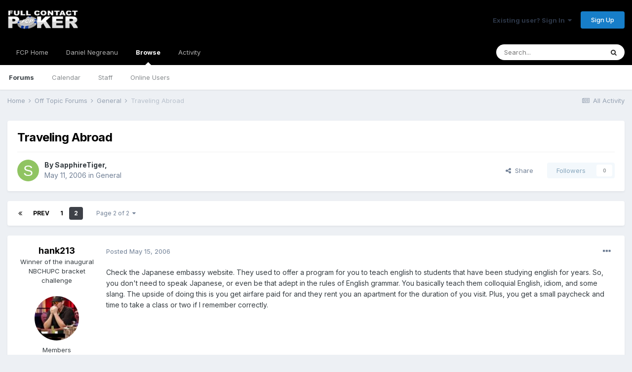

--- FILE ---
content_type: text/html;charset=UTF-8
request_url: https://fullcontactpoker.com/poker-forum/index.php?/topic/60498-traveling-abroad/page/2/
body_size: 19489
content:
<!DOCTYPE html>
<html lang="en-US" dir="ltr">
	<head>
		<meta charset="utf-8">
		<title>Traveling Abroad - Page 2 - General - FCP Poker Forum</title>
		
		

	<meta name="viewport" content="width=device-width, initial-scale=1">


	
	


	<meta name="twitter:card" content="summary" />


	
		<meta name="twitter:site" content="@pokerfcp" />
	


	
		
			
				<meta property="og:title" content="Traveling Abroad">
			
		
	

	
		
			
				<meta property="og:type" content="object">
			
		
	

	
		
			
				<meta property="og:url" content="https://fullcontactpoker.com/poker-forum/index.php?/topic/60498-traveling-abroad/">
			
		
	

	
		
			
				<meta property="og:updated_time" content="2006-05-17T02:30:55Z">
			
		
	

	
		
			
				<meta property="og:site_name" content="FCP Poker Forum">
			
		
	

	
		
			
				<meta property="og:locale" content="en_US">
			
		
	


	
		<link rel="first" href="https://fullcontactpoker.com/poker-forum/index.php?/topic/60498-traveling-abroad/" />
	

	
		<link rel="prev" href="https://fullcontactpoker.com/poker-forum/index.php?/topic/60498-traveling-abroad/" />
	

	
		<link rel="canonical" href="https://fullcontactpoker.com/poker-forum/index.php?/topic/60498-traveling-abroad/page/2/" />
	




<link rel="manifest" href="https://fullcontactpoker.com/poker-forum/index.php?/manifest.webmanifest/">
<meta name="msapplication-config" content="https://fullcontactpoker.com/poker-forum/index.php?/browserconfig.xml/">
<meta name="msapplication-starturl" content="/">
<meta name="application-name" content="FCP Poker Forum">

<meta name="apple-mobile-web-app-title" content="FCP Poker Forum">

	<meta name="theme-color" content="#000000">






		


	
		<link href="https://fonts.googleapis.com/css?family=Inter:300,300i,400,400i,500,700,700i" rel="stylesheet" referrerpolicy="origin">
	



	<link rel='stylesheet' href='https://fullcontactpoker.com/poker-forum/uploads/css_built_1/341e4a57816af3ba440d891ca87450ff_framework.css?v=991ba8961e1620739853' media='all'>

	<link rel='stylesheet' href='https://fullcontactpoker.com/poker-forum/uploads/css_built_1/05e81b71abe4f22d6eb8d1a929494829_responsive.css?v=991ba8961e1620739853' media='all'>

	<link rel='stylesheet' href='https://fullcontactpoker.com/poker-forum/uploads/css_built_1/90eb5adf50a8c640f633d47fd7eb1778_core.css?v=991ba8961e1620739853' media='all'>

	<link rel='stylesheet' href='https://fullcontactpoker.com/poker-forum/uploads/css_built_1/5a0da001ccc2200dc5625c3f3934497d_core_responsive.css?v=991ba8961e1620739853' media='all'>

	<link rel='stylesheet' href='https://fullcontactpoker.com/poker-forum/uploads/css_built_1/62e269ced0fdab7e30e026f1d30ae516_forums.css?v=991ba8961e1620739853' media='all'>

	<link rel='stylesheet' href='https://fullcontactpoker.com/poker-forum/uploads/css_built_1/76e62c573090645fb99a15a363d8620e_forums_responsive.css?v=991ba8961e1620739853' media='all'>

	<link rel='stylesheet' href='https://fullcontactpoker.com/poker-forum/uploads/css_built_1/ebdea0c6a7dab6d37900b9190d3ac77b_topics.css?v=991ba8961e1620739853' media='all'>





<link rel='stylesheet' href='https://fullcontactpoker.com/poker-forum/uploads/css_built_1/258adbb6e4f3e83cd3b355f84e3fa002_custom.css?v=991ba8961e1620739853' media='all'>




		
		

	
	<link rel='shortcut icon' href='https://fullcontactpoker.com/poker-forum/uploads/monthly_2019_09/favicon.ico' type="image/x-icon">

	</head>
	<body class='ipsApp ipsApp_front ipsJS_none ipsClearfix' data-controller='core.front.core.app' data-message="" data-pageApp='forums' data-pageLocation='front' data-pageModule='forums' data-pageController='topic' data-pageID='60498' >
		<a href='#ipsLayout_mainArea' class='ipsHide' title='Go to main content on this page' accesskey='m'>Jump to content</a>
		
			<div id='ipsLayout_header' class='ipsClearfix'>
				





				<header>
					<div class='ipsLayout_container'>
						


<a href='https://fullcontactpoker.com/poker-forum/' id='elLogo' accesskey='1'><img src="https://fullcontactpoker.com/poker-forum/uploads/monthly_2019_09/full-contact-poker-daniel-negreanu.png.c039129130c56c4044923e6b3cf2878f.png" alt='FCP Poker Forum'></a>

						

	<ul id='elUserNav' class='ipsList_inline cSignedOut ipsResponsive_showDesktop'>
		
		<li id='elSignInLink'>
			<a href='https://fullcontactpoker.com/poker-forum/index.php?/login/' data-ipsMenu-closeOnClick="false" data-ipsMenu id='elUserSignIn'>
				Existing user? Sign In &nbsp;<i class='fa fa-caret-down'></i>
			</a>
			
<div id='elUserSignIn_menu' class='ipsMenu ipsMenu_auto ipsHide'>
	<form accept-charset='utf-8' method='post' action='https://fullcontactpoker.com/poker-forum/index.php?/login/' data-controller="core.global.core.login">
		<input type="hidden" name="csrfKey" value="02841f86bb6d9e8be85de4635b25c83f">
		<input type="hidden" name="ref" value="aHR0cHM6Ly9mdWxsY29udGFjdHBva2VyLmNvbS9wb2tlci1mb3J1bS9pbmRleC5waHA/L3RvcGljLzYwNDk4LXRyYXZlbGluZy1hYnJvYWQvcGFnZS8yLw==">
		<div data-role="loginForm">
			
			
			
				
<div class="ipsPad ipsForm ipsForm_vertical">
	<h4 class="ipsType_sectionHead">Sign In</h4>
	<br><br>
	<ul class='ipsList_reset'>
		<li class="ipsFieldRow ipsFieldRow_noLabel ipsFieldRow_fullWidth">
			
			
				<input type="text" placeholder="Display Name or Email Address" name="auth" autocomplete="email">
			
		</li>
		<li class="ipsFieldRow ipsFieldRow_noLabel ipsFieldRow_fullWidth">
			<input type="password" placeholder="Password" name="password" autocomplete="current-password">
		</li>
		<li class="ipsFieldRow ipsFieldRow_checkbox ipsClearfix">
			<span class="ipsCustomInput">
				<input type="checkbox" name="remember_me" id="remember_me_checkbox" value="1" checked aria-checked="true">
				<span></span>
			</span>
			<div class="ipsFieldRow_content">
				<label class="ipsFieldRow_label" for="remember_me_checkbox">Remember me</label>
				<span class="ipsFieldRow_desc">Not recommended on shared computers</span>
			</div>
		</li>
		<li class="ipsFieldRow ipsFieldRow_fullWidth">
			<button type="submit" name="_processLogin" value="usernamepassword" class="ipsButton ipsButton_primary ipsButton_small" id="elSignIn_submit">Sign In</button>
			
				<p class="ipsType_right ipsType_small">
					
						<a href='https://fullcontactpoker.com/poker-forum/index.php?/lostpassword/' data-ipsDialog data-ipsDialog-title='Forgot your password?'>
					
					Forgot your password?</a>
				</p>
			
		</li>
	</ul>
</div>
			
		</div>
	</form>
</div>
		</li>
		
			<li>
				
					<a href='https://fullcontactpoker.com/poker-forum/index.php?/register/' data-ipsDialog data-ipsDialog-size='narrow' data-ipsDialog-title='Sign Up' id='elRegisterButton' class='ipsButton ipsButton_normal ipsButton_primary'>Sign Up</a>
				
			</li>
		
	</ul>

						
<ul class='ipsMobileHamburger ipsList_reset ipsResponsive_hideDesktop'>
	<li data-ipsDrawer data-ipsDrawer-drawerElem='#elMobileDrawer'>
		<a href='#'>
			
			
				
			
			
			
			<i class='fa fa-navicon'></i>
		</a>
	</li>
</ul>
					</div>
				</header>
				

	<nav data-controller='core.front.core.navBar' class=' ipsResponsive_showDesktop'>
		<div class='ipsNavBar_primary ipsLayout_container '>
			<ul data-role="primaryNavBar" class='ipsClearfix'>
				


	
		
		
		<li  id='elNavSecondary_17' data-role="navBarItem" data-navApp="core" data-navExt="CustomItem">
			
			
				<a href="https://fullcontactpoker.com"  data-navItem-id="17" >
					FCP Home<span class='ipsNavBar_active__identifier'></span>
				</a>
			
			
		</li>
	
	

	
		
		
		<li  id='elNavSecondary_18' data-role="navBarItem" data-navApp="core" data-navExt="CustomItem">
			
			
				<a href="https://danielnegreanu.com"  data-navItem-id="18" >
					Daniel Negreanu<span class='ipsNavBar_active__identifier'></span>
				</a>
			
			
		</li>
	
	

	
		
		
			
		
		<li class='ipsNavBar_active' data-active id='elNavSecondary_1' data-role="navBarItem" data-navApp="core" data-navExt="CustomItem">
			
			
				<a href="https://fullcontactpoker.com/poker-forum/"  data-navItem-id="1" data-navDefault>
					Browse<span class='ipsNavBar_active__identifier'></span>
				</a>
			
			
				<ul class='ipsNavBar_secondary ' data-role='secondaryNavBar'>
					


	
	

	
		
		
			
		
		<li class='ipsNavBar_active' data-active id='elNavSecondary_10' data-role="navBarItem" data-navApp="forums" data-navExt="Forums">
			
			
				<a href="https://fullcontactpoker.com/poker-forum/index.php"  data-navItem-id="10" data-navDefault>
					Forums<span class='ipsNavBar_active__identifier'></span>
				</a>
			
			
		</li>
	
	

	
		
		
		<li  id='elNavSecondary_11' data-role="navBarItem" data-navApp="calendar" data-navExt="Calendar">
			
			
				<a href="https://fullcontactpoker.com/poker-forum/index.php?/calendar/"  data-navItem-id="11" >
					Calendar<span class='ipsNavBar_active__identifier'></span>
				</a>
			
			
		</li>
	
	

	
	

	
		
		
		<li  id='elNavSecondary_13' data-role="navBarItem" data-navApp="core" data-navExt="StaffDirectory">
			
			
				<a href="https://fullcontactpoker.com/poker-forum/index.php?/staff/"  data-navItem-id="13" >
					Staff<span class='ipsNavBar_active__identifier'></span>
				</a>
			
			
		</li>
	
	

	
		
		
		<li  id='elNavSecondary_14' data-role="navBarItem" data-navApp="core" data-navExt="OnlineUsers">
			
			
				<a href="https://fullcontactpoker.com/poker-forum/index.php?/online/"  data-navItem-id="14" >
					Online Users<span class='ipsNavBar_active__identifier'></span>
				</a>
			
			
		</li>
	
	

	
	

					<li class='ipsHide' id='elNavigationMore_1' data-role='navMore'>
						<a href='#' data-ipsMenu data-ipsMenu-appendTo='#elNavigationMore_1' id='elNavigationMore_1_dropdown'>More <i class='fa fa-caret-down'></i></a>
						<ul class='ipsHide ipsMenu ipsMenu_auto' id='elNavigationMore_1_dropdown_menu' data-role='moreDropdown'></ul>
					</li>
				</ul>
			
		</li>
	
	

	
		
		
		<li  id='elNavSecondary_2' data-role="navBarItem" data-navApp="core" data-navExt="CustomItem">
			
			
				<a href="https://fullcontactpoker.com/poker-forum/index.php?/discover/"  data-navItem-id="2" >
					Activity<span class='ipsNavBar_active__identifier'></span>
				</a>
			
			
				<ul class='ipsNavBar_secondary ipsHide' data-role='secondaryNavBar'>
					


	
		
		
		<li  id='elNavSecondary_4' data-role="navBarItem" data-navApp="core" data-navExt="AllActivity">
			
			
				<a href="https://fullcontactpoker.com/poker-forum/index.php?/discover/"  data-navItem-id="4" >
					All Activity<span class='ipsNavBar_active__identifier'></span>
				</a>
			
			
		</li>
	
	

	
	

	
	

	
	

	
		
		
		<li  id='elNavSecondary_8' data-role="navBarItem" data-navApp="core" data-navExt="Search">
			
			
				<a href="https://fullcontactpoker.com/poker-forum/index.php?/search/"  data-navItem-id="8" >
					Search<span class='ipsNavBar_active__identifier'></span>
				</a>
			
			
		</li>
	
	

	
	

					<li class='ipsHide' id='elNavigationMore_2' data-role='navMore'>
						<a href='#' data-ipsMenu data-ipsMenu-appendTo='#elNavigationMore_2' id='elNavigationMore_2_dropdown'>More <i class='fa fa-caret-down'></i></a>
						<ul class='ipsHide ipsMenu ipsMenu_auto' id='elNavigationMore_2_dropdown_menu' data-role='moreDropdown'></ul>
					</li>
				</ul>
			
		</li>
	
	

	
	

				<li class='ipsHide' id='elNavigationMore' data-role='navMore'>
					<a href='#' data-ipsMenu data-ipsMenu-appendTo='#elNavigationMore' id='elNavigationMore_dropdown'>More</a>
					<ul class='ipsNavBar_secondary ipsHide' data-role='secondaryNavBar'>
						<li class='ipsHide' id='elNavigationMore_more' data-role='navMore'>
							<a href='#' data-ipsMenu data-ipsMenu-appendTo='#elNavigationMore_more' id='elNavigationMore_more_dropdown'>More <i class='fa fa-caret-down'></i></a>
							<ul class='ipsHide ipsMenu ipsMenu_auto' id='elNavigationMore_more_dropdown_menu' data-role='moreDropdown'></ul>
						</li>
					</ul>
				</li>
			</ul>
			

	<div id="elSearchWrapper">
		<div id='elSearch' class='' data-controller='core.front.core.quickSearch'>
			<form accept-charset='utf-8' action='//fullcontactpoker.com/poker-forum/index.php?/search/&amp;do=quicksearch' method='post'>
				<input type='search' id='elSearchField' placeholder='Search...' name='q' autocomplete='off' aria-label='Search'>
				<button class='cSearchSubmit' type="submit" aria-label='Search'><i class="fa fa-search"></i></button>
				<div id="elSearchExpanded">
					<div class="ipsMenu_title">
						Search In
					</div>
					<ul class="ipsSideMenu_list ipsSideMenu_withRadios ipsSideMenu_small" data-ipsSideMenu data-ipsSideMenu-type="radio" data-ipsSideMenu-responsive="false" data-role="searchContexts">
						<li>
							<span class='ipsSideMenu_item ipsSideMenu_itemActive' data-ipsMenuValue='all'>
								<input type="radio" name="type" value="all" checked id="elQuickSearchRadio_type_all">
								<label for='elQuickSearchRadio_type_all' id='elQuickSearchRadio_type_all_label'>Everywhere</label>
							</span>
						</li>
						
						
							<li>
								<span class='ipsSideMenu_item' data-ipsMenuValue='forums_topic'>
									<input type="radio" name="type" value="forums_topic" id="elQuickSearchRadio_type_forums_topic">
									<label for='elQuickSearchRadio_type_forums_topic' id='elQuickSearchRadio_type_forums_topic_label'>Topics</label>
								</span>
							</li>
						
						
							
								<li>
									<span class='ipsSideMenu_item' data-ipsMenuValue='contextual_{&quot;type&quot;:&quot;forums_topic&quot;,&quot;nodes&quot;:14}'>
										<input type="radio" name="type" value='contextual_{&quot;type&quot;:&quot;forums_topic&quot;,&quot;nodes&quot;:14}' id='elQuickSearchRadio_type_contextual_1c49a3f6ef6373d279d7e74552808083'>
										<label for='elQuickSearchRadio_type_contextual_1c49a3f6ef6373d279d7e74552808083' id='elQuickSearchRadio_type_contextual_1c49a3f6ef6373d279d7e74552808083_label'>This Forum</label>
									</span>
								</li>
							
								<li>
									<span class='ipsSideMenu_item' data-ipsMenuValue='contextual_{&quot;type&quot;:&quot;forums_topic&quot;,&quot;item&quot;:60498}'>
										<input type="radio" name="type" value='contextual_{&quot;type&quot;:&quot;forums_topic&quot;,&quot;item&quot;:60498}' id='elQuickSearchRadio_type_contextual_3e9ba1ba1178a62c049e43fd3388dc78'>
										<label for='elQuickSearchRadio_type_contextual_3e9ba1ba1178a62c049e43fd3388dc78' id='elQuickSearchRadio_type_contextual_3e9ba1ba1178a62c049e43fd3388dc78_label'>This Topic</label>
									</span>
								</li>
							
						
						<li data-role="showMoreSearchContexts">
							<span class='ipsSideMenu_item' data-action="showMoreSearchContexts" data-exclude="forums_topic">
								More options...
							</span>
						</li>
					</ul>
					<div class="ipsMenu_title">
						Find results that contain...
					</div>
					<ul class='ipsSideMenu_list ipsSideMenu_withRadios ipsSideMenu_small ipsType_normal' role="radiogroup" data-ipsSideMenu data-ipsSideMenu-type="radio" data-ipsSideMenu-responsive="false" data-filterType='andOr'>
						
							<li>
								<span class='ipsSideMenu_item ipsSideMenu_itemActive' data-ipsMenuValue='or'>
									<input type="radio" name="search_and_or" value="or" checked id="elRadio_andOr_or">
									<label for='elRadio_andOr_or' id='elField_andOr_label_or'><em>Any</em> of my search term words</label>
								</span>
							</li>
						
							<li>
								<span class='ipsSideMenu_item ' data-ipsMenuValue='and'>
									<input type="radio" name="search_and_or" value="and"  id="elRadio_andOr_and">
									<label for='elRadio_andOr_and' id='elField_andOr_label_and'><em>All</em> of my search term words</label>
								</span>
							</li>
						
					</ul>
					<div class="ipsMenu_title">
						Find results in...
					</div>
					<ul class='ipsSideMenu_list ipsSideMenu_withRadios ipsSideMenu_small ipsType_normal' role="radiogroup" data-ipsSideMenu data-ipsSideMenu-type="radio" data-ipsSideMenu-responsive="false" data-filterType='searchIn'>
						<li>
							<span class='ipsSideMenu_item ipsSideMenu_itemActive' data-ipsMenuValue='all'>
								<input type="radio" name="search_in" value="all" checked id="elRadio_searchIn_and">
								<label for='elRadio_searchIn_and' id='elField_searchIn_label_all'>Content titles and body</label>
							</span>
						</li>
						<li>
							<span class='ipsSideMenu_item' data-ipsMenuValue='titles'>
								<input type="radio" name="search_in" value="titles" id="elRadio_searchIn_titles">
								<label for='elRadio_searchIn_titles' id='elField_searchIn_label_titles'>Content titles only</label>
							</span>
						</li>
					</ul>
				</div>
			</form>
		</div>
	</div>

		</div>
	</nav>

				
<ul id='elMobileNav' class='ipsResponsive_hideDesktop' data-controller='core.front.core.mobileNav'>
	
		
			
			
				
				
			
				
					<li id='elMobileBreadcrumb'>
						<a href='https://fullcontactpoker.com/poker-forum/index.php?/forum/14-general/'>
							<span>General</span>
						</a>
					</li>
				
				
			
				
				
			
		
	
	
	
	<li >
		<a data-action="defaultStream" href='https://fullcontactpoker.com/poker-forum/index.php?/discover/'><i class="fa fa-newspaper-o" aria-hidden="true"></i></a>
	</li>

	

	
		<li class='ipsJS_show'>
			<a href='https://fullcontactpoker.com/poker-forum/index.php?/search/'><i class='fa fa-search'></i></a>
		</li>
	
</ul>
			</div>
		
		<main id='ipsLayout_body' class='ipsLayout_container'>
			<div id='ipsLayout_contentArea'>
				<div id='ipsLayout_contentWrapper'>
					
<nav class='ipsBreadcrumb ipsBreadcrumb_top ipsFaded_withHover'>
	

	<ul class='ipsList_inline ipsPos_right'>
		
		<li >
			<a data-action="defaultStream" class='ipsType_light '  href='https://fullcontactpoker.com/poker-forum/index.php?/discover/'><i class="fa fa-newspaper-o" aria-hidden="true"></i> <span>All Activity</span></a>
		</li>
		
	</ul>

	<ul data-role="breadcrumbList">
		<li>
			<a title="Home" href='https://fullcontactpoker.com/poker-forum/'>
				<span>Home <i class='fa fa-angle-right'></i></span>
			</a>
		</li>
		
		
			<li>
				
					<a href='https://fullcontactpoker.com/poker-forum/index.php?/forum/68-off-topic-forums/'>
						<span>Off Topic Forums <i class='fa fa-angle-right' aria-hidden="true"></i></span>
					</a>
				
			</li>
		
			<li>
				
					<a href='https://fullcontactpoker.com/poker-forum/index.php?/forum/14-general/'>
						<span>General <i class='fa fa-angle-right' aria-hidden="true"></i></span>
					</a>
				
			</li>
		
			<li>
				
					Traveling Abroad
				
			</li>
		
	</ul>
</nav>
					
					<div id='ipsLayout_mainArea'>
						
						
						
						

	




						



<div class='ipsPageHeader ipsResponsive_pull ipsBox ipsPadding sm:ipsPadding:half ipsMargin_bottom'>
	
	<div class='ipsFlex ipsFlex-ai:center ipsFlex-fw:wrap ipsGap:4'>
		<div class='ipsFlex-flex:11'>
			<h1 class='ipsType_pageTitle ipsContained_container'>
				

				
				
					<span class='ipsType_break ipsContained'>
						<span>Traveling Abroad</span>
					</span>
				
			</h1>
			
			
		</div>
		
	</div>
	<hr class='ipsHr'>
	<div class='ipsPageHeader__meta ipsFlex ipsFlex-jc:between ipsFlex-ai:center ipsFlex-fw:wrap ipsGap:3'>
		<div class='ipsFlex-flex:11'>
			<div class='ipsPhotoPanel ipsPhotoPanel_mini ipsPhotoPanel_notPhone ipsClearfix'>
				


	<a href="https://fullcontactpoker.com/poker-forum/index.php?/profile/3970-sapphiretiger/" data-ipsHover data-ipsHover-target="https://fullcontactpoker.com/poker-forum/index.php?/profile/3970-sapphiretiger/&amp;do=hovercard" class="ipsUserPhoto ipsUserPhoto_mini" title="Go to SapphireTiger's profile">
		<img src='data:image/svg+xml,%3Csvg%20xmlns%3D%22http%3A%2F%2Fwww.w3.org%2F2000%2Fsvg%22%20viewBox%3D%220%200%201024%201024%22%20style%3D%22background%3A%2390c462%22%3E%3Cg%3E%3Ctext%20text-anchor%3D%22middle%22%20dy%3D%22.35em%22%20x%3D%22512%22%20y%3D%22512%22%20fill%3D%22%23ffffff%22%20font-size%3D%22700%22%20font-family%3D%22-apple-system%2C%20BlinkMacSystemFont%2C%20Roboto%2C%20Helvetica%2C%20Arial%2C%20sans-serif%22%3ES%3C%2Ftext%3E%3C%2Fg%3E%3C%2Fsvg%3E' alt='SapphireTiger'>
	</a>

				<div>
					<p class='ipsType_reset ipsType_blendLinks'>
						<span class='ipsType_normal'>
						
							<strong>By 

<a href='https://fullcontactpoker.com/poker-forum/index.php?/profile/3970-sapphiretiger/' data-ipsHover data-ipsHover-target='https://fullcontactpoker.com/poker-forum/index.php?/profile/3970-sapphiretiger/&amp;do=hovercard&amp;referrer=https%253A%252F%252Ffullcontactpoker.com%252Fpoker-forum%252Findex.php%253F%252Ftopic%252F60498-traveling-abroad%252Fpage%252F2%252F' title="Go to SapphireTiger's profile" class="ipsType_break">SapphireTiger</a>, </strong><br />
							<span class='ipsType_light'><time datetime='2006-05-11T23:28:41Z' title='05/11/2006 11:28  PM' data-short='19 yr'>May 11, 2006</time> in <a href="https://fullcontactpoker.com/poker-forum/index.php?/forum/14-general/">General</a></span>
						
						</span>
					</p>
				</div>
			</div>
		</div>
		
			<div class='ipsFlex-flex:01 ipsResponsive_hidePhone'>
				<div class='ipsFlex ipsFlex-ai:center ipsFlex-jc:center ipsGap:3 ipsGap_row:0'>
					
						


    <a href='#elShareItem_952758423_menu' id='elShareItem_952758423' data-ipsMenu class='ipsShareButton ipsButton ipsButton_verySmall ipsButton_link ipsButton_link--light'>
        <span><i class='fa fa-share-alt'></i></span> &nbsp;Share
    </a>

    <div class='ipsPadding ipsMenu ipsMenu_auto ipsHide' id='elShareItem_952758423_menu' data-controller="core.front.core.sharelink">
        <ul class='ipsList_inline'>
            
                <li>
<a href="http://twitter.com/share?url=https%3A%2F%2Ffullcontactpoker.com%2Fpoker-forum%2Findex.php%3F%2Ftopic%2F60498-traveling-abroad%2F" class="cShareLink cShareLink_twitter" target="_blank" data-role="shareLink" title='Share on Twitter' data-ipsTooltip rel='noopener'>
	<i class="fa fa-twitter"></i>
</a></li>
            
                <li>
<a href="https://www.facebook.com/sharer/sharer.php?u=https%3A%2F%2Ffullcontactpoker.com%2Fpoker-forum%2Findex.php%3F%2Ftopic%2F60498-traveling-abroad%2F" class="cShareLink cShareLink_facebook" target="_blank" data-role="shareLink" title='Share on Facebook' data-ipsTooltip rel='noopener'>
	<i class="fa fa-facebook"></i>
</a></li>
            
                <li>
<a href="http://www.reddit.com/submit?url=https%3A%2F%2Ffullcontactpoker.com%2Fpoker-forum%2Findex.php%3F%2Ftopic%2F60498-traveling-abroad%2F&amp;title=Traveling+Abroad" class="cShareLink cShareLink_reddit" target="_blank" title='Share on Reddit' data-ipsTooltip rel='noopener'>
	<i class="fa fa-reddit"></i>
</a></li>
            
                <li>
<a href="http://pinterest.com/pin/create/button/?url=https://fullcontactpoker.com/poker-forum/index.php?/topic/60498-traveling-abroad/&amp;media=" class="cShareLink cShareLink_pinterest" target="_blank" data-role="shareLink" title='Share on Pinterest' data-ipsTooltip rel='noopener'>
	<i class="fa fa-pinterest"></i>
</a></li>
            
        </ul>
    </div>

					
					



					

<span data-followApp='forums' data-followArea='topic' data-followID='60498' data-controller='core.front.core.followButton'>
	

	<a href='https://fullcontactpoker.com/poker-forum/index.php?/login/' class="ipsFollow ipsPos_middle ipsButton ipsButton_light ipsButton_verySmall ipsButton_disabled" data-role="followButton" data-ipsTooltip title='Sign in to follow this'>
		<span>Followers</span>
		<span class='ipsCommentCount'>0</span>
	</a>

</span>
				</div>
			</div>
					
	</div>
	
	
</div>






<div class='ipsClearfix'>
	<ul class="ipsToolList ipsToolList_horizontal ipsClearfix ipsSpacer_both ipsResponsive_hidePhone">
		
		
		
	</ul>
</div>

<div id='comments' data-controller='core.front.core.commentFeed,forums.front.topic.view, core.front.core.ignoredComments' data-autoPoll data-baseURL='https://fullcontactpoker.com/poker-forum/index.php?/topic/60498-traveling-abroad/' data-lastPage data-feedID='topic-60498' class='cTopic ipsClear ipsSpacer_top'>
	
			

				<div class="ipsBox ipsResponsive_pull ipsPadding:half ipsClearfix ipsClear ipsMargin_bottom">
					
					
						


	
	<ul class='ipsPagination' id='elPagination_f8d6b89ab859d72e1d2db8ee8f0cc026_835471058' data-ipsPagination-seoPagination='true' data-pages='2' data-ipsPagination  data-ipsPagination-pages="2" data-ipsPagination-perPage='25'>
		
			
				<li class='ipsPagination_first'><a href='https://fullcontactpoker.com/poker-forum/index.php?/topic/60498-traveling-abroad/#comments' rel="first" data-page='1' data-ipsTooltip title='First page'><i class='fa fa-angle-double-left'></i></a></li>
				<li class='ipsPagination_prev'><a href='https://fullcontactpoker.com/poker-forum/index.php?/topic/60498-traveling-abroad/#comments' rel="prev" data-page='1' data-ipsTooltip title='Previous page'>Prev</a></li>
				
					<li class='ipsPagination_page'><a href='https://fullcontactpoker.com/poker-forum/index.php?/topic/60498-traveling-abroad/#comments' data-page='1'>1</a></li>
				
			
			<li class='ipsPagination_page ipsPagination_active'><a href='https://fullcontactpoker.com/poker-forum/index.php?/topic/60498-traveling-abroad/page/2/#comments' data-page='2'>2</a></li>
			
				<li class='ipsPagination_next ipsPagination_inactive'><a href='https://fullcontactpoker.com/poker-forum/index.php?/topic/60498-traveling-abroad/page/2/#comments' rel="next" data-page='2' data-ipsTooltip title='Next page'>Next</a></li>
				<li class='ipsPagination_last ipsPagination_inactive'><a href='https://fullcontactpoker.com/poker-forum/index.php?/topic/60498-traveling-abroad/page/2/#comments' rel="last" data-page='2' data-ipsTooltip title='Last page'><i class='fa fa-angle-double-right'></i></a></li>
			
			
				<li class='ipsPagination_pageJump'>
					<a href='#' data-ipsMenu data-ipsMenu-closeOnClick='false' data-ipsMenu-appendTo='#elPagination_f8d6b89ab859d72e1d2db8ee8f0cc026_835471058' id='elPagination_f8d6b89ab859d72e1d2db8ee8f0cc026_835471058_jump'>Page 2 of 2 &nbsp;<i class='fa fa-caret-down'></i></a>
					<div class='ipsMenu ipsMenu_narrow ipsPadding ipsHide' id='elPagination_f8d6b89ab859d72e1d2db8ee8f0cc026_835471058_jump_menu'>
						<form accept-charset='utf-8' method='post' action='https://fullcontactpoker.com/poker-forum/index.php?/topic/60498-traveling-abroad/#comments' data-role="pageJump">
							<ul class='ipsForm ipsForm_horizontal'>
								<li class='ipsFieldRow'>
									<input type='number' min='1' max='2' placeholder='Page number' class='ipsField_fullWidth' name='page'>
								</li>
								<li class='ipsFieldRow ipsFieldRow_fullWidth'>
									<input type='submit' class='ipsButton_fullWidth ipsButton ipsButton_verySmall ipsButton_primary' value='Go'>
								</li>
							</ul>
						</form>
					</div>
				</li>
			
		
	</ul>

					
				</div>
			
	

	

<div data-controller='core.front.core.recommendedComments' data-url='https://fullcontactpoker.com/poker-forum/index.php?/topic/60498-traveling-abroad/&amp;recommended=comments' class='ipsRecommendedComments ipsHide'>
	<div data-role="recommendedComments">
		<h2 class='ipsType_sectionHead ipsType_large ipsType_bold ipsMargin_bottom'>Recommended Posts</h2>
		
	</div>
</div>
	
	<div id="elPostFeed" data-role='commentFeed' data-controller='core.front.core.moderation' >
		<form action="https://fullcontactpoker.com/poker-forum/index.php?/topic/60498-traveling-abroad/page/2/&amp;csrfKey=02841f86bb6d9e8be85de4635b25c83f&amp;do=multimodComment" method="post" data-ipsPageAction data-role='moderationTools'>
			
			
				

					

					
					




<a id='comment-1070665'></a>
<article  id='elComment_1070665' class='cPost ipsBox ipsResponsive_pull  ipsComment  ipsComment_parent ipsClearfix ipsClear ipsColumns ipsColumns_noSpacing ipsColumns_collapsePhone    '>
	

	

	<div class='cAuthorPane_mobile ipsResponsive_showPhone'>
		<div class='cAuthorPane_photo'>
			


	<a href="https://fullcontactpoker.com/poker-forum/index.php?/profile/3458-hank213/" data-ipsHover data-ipsHover-target="https://fullcontactpoker.com/poker-forum/index.php?/profile/3458-hank213/&amp;do=hovercard" class="ipsUserPhoto ipsUserPhoto_large" title="Go to hank213's profile">
		<img src='https://fullcontactpoker.com/poker-forum/uploads/profile/photo-thumb-3458.jpg' alt='hank213'>
	</a>

			
		</div>
		<div class='cAuthorPane_content'>
			<h3 class='ipsType_sectionHead cAuthorPane_author ipsType_break ipsType_blendLinks ipsTruncate ipsTruncate_line'>
				

<a href='https://fullcontactpoker.com/poker-forum/index.php?/profile/3458-hank213/' data-ipsHover data-ipsHover-target='https://fullcontactpoker.com/poker-forum/index.php?/profile/3458-hank213/&amp;do=hovercard&amp;referrer=https%253A%252F%252Ffullcontactpoker.com%252Fpoker-forum%252Findex.php%253F%252Ftopic%252F60498-traveling-abroad%252Fpage%252F2%252F' title="Go to hank213's profile" class="ipsType_break">hank213</a>
				<span class='ipsMargin_left:half'>

	
		<span title="Member's total reputation" data-ipsTooltip class='ipsRepBadge ipsRepBadge_positive'>
	
			<i class='fa fa-plus-circle'></i> 1,823
	
		</span>
	
</span>
			</h3>
			<div class='ipsType_light ipsType_reset'>
				<a href='https://fullcontactpoker.com/poker-forum/index.php?/topic/60498-traveling-abroad/&amp;do=findComment&amp;comment=1070665' class='ipsType_blendLinks'>Posted <time datetime='2006-05-15T06:21:17Z' title='05/15/2006 06:21  AM' data-short='19 yr'>May 15, 2006</time></a>
				
			</div>
		</div>
	</div>
	<aside class='ipsComment_author cAuthorPane ipsColumn ipsColumn_medium ipsResponsive_hidePhone'>
		<h3 class='ipsType_sectionHead cAuthorPane_author ipsType_blendLinks ipsType_break'><strong>

<a href='https://fullcontactpoker.com/poker-forum/index.php?/profile/3458-hank213/' data-ipsHover data-ipsHover-target='https://fullcontactpoker.com/poker-forum/index.php?/profile/3458-hank213/&amp;do=hovercard&amp;referrer=https%253A%252F%252Ffullcontactpoker.com%252Fpoker-forum%252Findex.php%253F%252Ftopic%252F60498-traveling-abroad%252Fpage%252F2%252F' title="Go to hank213's profile" class="ipsType_break">hank213</a></strong></h3>

		<ul class='cAuthorPane_info ipsList_reset'>
			
				<li data-role='member-title' class='ipsType_break'>Winner of the inaugural NBCHUPC bracket challenge</li>
			
			

			<li data-role='photo' class='cAuthorPane_photo'>
				


	<a href="https://fullcontactpoker.com/poker-forum/index.php?/profile/3458-hank213/" data-ipsHover data-ipsHover-target="https://fullcontactpoker.com/poker-forum/index.php?/profile/3458-hank213/&amp;do=hovercard" class="ipsUserPhoto ipsUserPhoto_large" title="Go to hank213's profile">
		<img src='https://fullcontactpoker.com/poker-forum/uploads/profile/photo-thumb-3458.jpg' alt='hank213'>
	</a>

				
			</li>
			<li data-role='group'>Members</li>
			
			
				<li data-role='reputation-badge'>
					

	
		<span title="Member's total reputation" data-ipsTooltip class='ipsRepBadge ipsRepBadge_positive'>
	
			<i class='fa fa-plus-circle'></i> 1,823
	
		</span>
	

					
				</li>
				<li data-role='posts' class='ipsType_light'>9,886 posts</li>

				
				

	
	<li data-role='custom-field' class='ipsResponsive_hidePhone ipsType_break'>
		
<span class='ft'>Gender:</span><span class='fc'>Male</span>
	</li>
	
	<li data-role='custom-field' class='ipsResponsive_hidePhone ipsType_break'>
		
<span class='ft'>Location:</span><span class='fc'>top of the pedestal</span>
	</li>
	

			
		</ul>
	</aside>
	<div class='ipsColumn ipsColumn_fluid ipsMargin:none'>
		

<div id='comment-1070665_wrap' data-controller='core.front.core.comment' data-commentApp='forums' data-commentType='forums' data-commentID="1070665" data-quoteData='{&quot;userid&quot;:3458,&quot;username&quot;:&quot;hank213&quot;,&quot;timestamp&quot;:1147674077,&quot;contentapp&quot;:&quot;forums&quot;,&quot;contenttype&quot;:&quot;forums&quot;,&quot;contentid&quot;:60498,&quot;contentclass&quot;:&quot;forums_Topic&quot;,&quot;contentcommentid&quot;:1070665}' class='ipsComment_content ipsType_medium'>

	<div class='ipsComment_meta ipsType_light ipsFlex ipsFlex-ai:center ipsFlex-jc:between ipsFlex-fd:row-reverse'>
		<div class='ipsType_light ipsType_reset ipsType_blendLinks ipsComment_toolWrap'>
			<div class='ipsResponsive_hidePhone ipsComment_badges'>
				<ul class='ipsList_reset ipsFlex ipsFlex-jc:end ipsFlex-fw:wrap ipsGap:2 ipsGap_row:1'>
					
					
					
					
					
				</ul>
			</div>
			<ul class='ipsList_reset ipsComment_tools'>
				<li>
					<a href='#elControls_1070665_menu' class='ipsComment_ellipsis' id='elControls_1070665' title='More options...' data-ipsMenu data-ipsMenu-appendTo='#comment-1070665_wrap'><i class='fa fa-ellipsis-h'></i></a>
					<ul id='elControls_1070665_menu' class='ipsMenu ipsMenu_narrow ipsHide'>
						
						
							<li class='ipsMenu_item'><a href='https://fullcontactpoker.com/poker-forum/index.php?/topic/60498-traveling-abroad/&amp;do=findComment&amp;comment=1070665' title='Share this post' data-ipsDialog data-ipsDialog-size='narrow' data-ipsDialog-content='#elSharePost_1070665_menu' data-ipsDialog-title="Share this post" id='elSharePost_1070665' data-role='shareComment'>Share</a></li>
						
						
						
						
							
								
							
							
							
							
							
							
						
					</ul>
				</li>
				
			</ul>
		</div>

		<div class='ipsType_reset ipsResponsive_hidePhone'>
			<a href='https://fullcontactpoker.com/poker-forum/index.php?/topic/60498-traveling-abroad/&amp;do=findComment&amp;comment=1070665' class='ipsType_blendLinks'>Posted <time datetime='2006-05-15T06:21:17Z' title='05/15/2006 06:21  AM' data-short='19 yr'>May 15, 2006</time></a> 
			
			<span class='ipsResponsive_hidePhone'>
				
				
			</span>
		</div>
	</div>

	


	<div class='cPost_contentWrap'>
		
		<div data-role='commentContent' class='ipsType_normal ipsType_richText ipsPadding_bottom ipsContained' data-controller='core.front.core.lightboxedImages'>
			<p>Check the Japanese embassy website. They used to offer a program for you to teach english to students that have been studying english for years. So, you don't need to speak Japanese, or even be that adept in the rules of English grammar. You basically teach them colloquial English, idiom, and some slang. The upside of doing this is you get airfare paid for and they rent you an apartment for the duration of you visit. Plus, you get a small paycheck and time to take a class or two if I remember correctly.</p>

			
		</div>

		

		
			

		
	</div>

	

	<div class='ipsPadding ipsHide cPostShareMenu' id='elSharePost_1070665_menu'>
		<h5 class='ipsType_normal ipsType_reset'>Link to post</h5>
		
			
		
		
		<input type='text' value='https://fullcontactpoker.com/poker-forum/index.php?/topic/60498-traveling-abroad/&amp;do=findComment&amp;comment=1070665' class='ipsField_fullWidth'>

		
			<h5 class='ipsType_normal ipsType_reset ipsSpacer_top'>Share on other sites</h5>
			

	<ul class='ipsList_inline ipsList_noSpacing ipsClearfix' data-controller="core.front.core.sharelink">
		
			<li>
<a href="http://twitter.com/share?url=https%3A%2F%2Ffullcontactpoker.com%2Fpoker-forum%2Findex.php%3F%2Ftopic%2F60498-traveling-abroad%2F%26do%3DfindComment%26comment%3D1070665" class="cShareLink cShareLink_twitter" target="_blank" data-role="shareLink" title='Share on Twitter' data-ipsTooltip rel='noopener'>
	<i class="fa fa-twitter"></i>
</a></li>
		
			<li>
<a href="https://www.facebook.com/sharer/sharer.php?u=https%3A%2F%2Ffullcontactpoker.com%2Fpoker-forum%2Findex.php%3F%2Ftopic%2F60498-traveling-abroad%2F%26do%3DfindComment%26comment%3D1070665" class="cShareLink cShareLink_facebook" target="_blank" data-role="shareLink" title='Share on Facebook' data-ipsTooltip rel='noopener'>
	<i class="fa fa-facebook"></i>
</a></li>
		
			<li>
<a href="http://www.reddit.com/submit?url=https%3A%2F%2Ffullcontactpoker.com%2Fpoker-forum%2Findex.php%3F%2Ftopic%2F60498-traveling-abroad%2F%26do%3DfindComment%26comment%3D1070665&amp;title=Traveling+Abroad" class="cShareLink cShareLink_reddit" target="_blank" title='Share on Reddit' data-ipsTooltip rel='noopener'>
	<i class="fa fa-reddit"></i>
</a></li>
		
			<li>
<a href="http://pinterest.com/pin/create/button/?url=https://fullcontactpoker.com/poker-forum/index.php?/topic/60498-traveling-abroad/%26do=findComment%26comment=1070665&amp;media=" class="cShareLink cShareLink_pinterest" target="_blank" data-role="shareLink" title='Share on Pinterest' data-ipsTooltip rel='noopener'>
	<i class="fa fa-pinterest"></i>
</a></li>
		
	</ul>

		
	</div>
</div>
	</div>
</article>
					
					
					
				

					

					
					




<a id='comment-1073263'></a>
<article  id='elComment_1073263' class='cPost ipsBox ipsResponsive_pull  ipsComment  ipsComment_parent ipsClearfix ipsClear ipsColumns ipsColumns_noSpacing ipsColumns_collapsePhone    '>
	

	

	<div class='cAuthorPane_mobile ipsResponsive_showPhone'>
		<div class='cAuthorPane_photo'>
			


	<a href="https://fullcontactpoker.com/poker-forum/index.php?/profile/8234-insanitycubed/" data-ipsHover data-ipsHover-target="https://fullcontactpoker.com/poker-forum/index.php?/profile/8234-insanitycubed/&amp;do=hovercard" class="ipsUserPhoto ipsUserPhoto_large" title="Go to InsanityCubed's profile">
		<img src='https://fullcontactpoker.com/poker-forum/uploads/av-8234.jpg' alt='InsanityCubed'>
	</a>

			
		</div>
		<div class='cAuthorPane_content'>
			<h3 class='ipsType_sectionHead cAuthorPane_author ipsType_break ipsType_blendLinks ipsTruncate ipsTruncate_line'>
				

<a href='https://fullcontactpoker.com/poker-forum/index.php?/profile/8234-insanitycubed/' data-ipsHover data-ipsHover-target='https://fullcontactpoker.com/poker-forum/index.php?/profile/8234-insanitycubed/&amp;do=hovercard&amp;referrer=https%253A%252F%252Ffullcontactpoker.com%252Fpoker-forum%252Findex.php%253F%252Ftopic%252F60498-traveling-abroad%252Fpage%252F2%252F' title="Go to InsanityCubed's profile" class="ipsType_break">InsanityCubed</a>
				<span class='ipsMargin_left:half'>

	
		<span title="Member's total reputation" data-ipsTooltip class='ipsRepBadge ipsRepBadge_neutral'>
	
			<i class='fa fa-circle'></i> 0
	
		</span>
	
</span>
			</h3>
			<div class='ipsType_light ipsType_reset'>
				<a href='https://fullcontactpoker.com/poker-forum/index.php?/topic/60498-traveling-abroad/&amp;do=findComment&amp;comment=1073263' class='ipsType_blendLinks'>Posted <time datetime='2006-05-16T03:57:03Z' title='05/16/2006 03:57  AM' data-short='19 yr'>May 16, 2006</time></a>
				
			</div>
		</div>
	</div>
	<aside class='ipsComment_author cAuthorPane ipsColumn ipsColumn_medium ipsResponsive_hidePhone'>
		<h3 class='ipsType_sectionHead cAuthorPane_author ipsType_blendLinks ipsType_break'><strong>

<a href='https://fullcontactpoker.com/poker-forum/index.php?/profile/8234-insanitycubed/' data-ipsHover data-ipsHover-target='https://fullcontactpoker.com/poker-forum/index.php?/profile/8234-insanitycubed/&amp;do=hovercard&amp;referrer=https%253A%252F%252Ffullcontactpoker.com%252Fpoker-forum%252Findex.php%253F%252Ftopic%252F60498-traveling-abroad%252Fpage%252F2%252F' title="Go to InsanityCubed's profile" class="ipsType_break">InsanityCubed</a></strong></h3>

		<ul class='cAuthorPane_info ipsList_reset'>
			
				<li data-role='member-title' class='ipsType_break'>Commie Libertarian</li>
			
			

			<li data-role='photo' class='cAuthorPane_photo'>
				


	<a href="https://fullcontactpoker.com/poker-forum/index.php?/profile/8234-insanitycubed/" data-ipsHover data-ipsHover-target="https://fullcontactpoker.com/poker-forum/index.php?/profile/8234-insanitycubed/&amp;do=hovercard" class="ipsUserPhoto ipsUserPhoto_large" title="Go to InsanityCubed's profile">
		<img src='https://fullcontactpoker.com/poker-forum/uploads/av-8234.jpg' alt='InsanityCubed'>
	</a>

				
			</li>
			<li data-role='group'>Members</li>
			
			
				<li data-role='reputation-badge'>
					

	
		<span title="Member's total reputation" data-ipsTooltip class='ipsRepBadge ipsRepBadge_neutral'>
	
			<i class='fa fa-circle'></i> 0
	
		</span>
	

					
				</li>
				<li data-role='posts' class='ipsType_light'>1,159 posts</li>

				
				

	
	<li data-role='custom-field' class='ipsResponsive_hidePhone ipsType_break'>
		
<span class='ft'>Gender:</span><span class='fc'>Male</span>
	</li>
	
	<li data-role='custom-field' class='ipsResponsive_hidePhone ipsType_break'>
		
<span class='ft'>Location:</span><span class='fc'>Markham, ON</span>
	</li>
	

			
		</ul>
	</aside>
	<div class='ipsColumn ipsColumn_fluid ipsMargin:none'>
		

<div id='comment-1073263_wrap' data-controller='core.front.core.comment' data-commentApp='forums' data-commentType='forums' data-commentID="1073263" data-quoteData='{&quot;userid&quot;:8234,&quot;username&quot;:&quot;InsanityCubed&quot;,&quot;timestamp&quot;:1147751823,&quot;contentapp&quot;:&quot;forums&quot;,&quot;contenttype&quot;:&quot;forums&quot;,&quot;contentid&quot;:60498,&quot;contentclass&quot;:&quot;forums_Topic&quot;,&quot;contentcommentid&quot;:1073263}' class='ipsComment_content ipsType_medium'>

	<div class='ipsComment_meta ipsType_light ipsFlex ipsFlex-ai:center ipsFlex-jc:between ipsFlex-fd:row-reverse'>
		<div class='ipsType_light ipsType_reset ipsType_blendLinks ipsComment_toolWrap'>
			<div class='ipsResponsive_hidePhone ipsComment_badges'>
				<ul class='ipsList_reset ipsFlex ipsFlex-jc:end ipsFlex-fw:wrap ipsGap:2 ipsGap_row:1'>
					
					
					
					
					
				</ul>
			</div>
			<ul class='ipsList_reset ipsComment_tools'>
				<li>
					<a href='#elControls_1073263_menu' class='ipsComment_ellipsis' id='elControls_1073263' title='More options...' data-ipsMenu data-ipsMenu-appendTo='#comment-1073263_wrap'><i class='fa fa-ellipsis-h'></i></a>
					<ul id='elControls_1073263_menu' class='ipsMenu ipsMenu_narrow ipsHide'>
						
						
							<li class='ipsMenu_item'><a href='https://fullcontactpoker.com/poker-forum/index.php?/topic/60498-traveling-abroad/&amp;do=findComment&amp;comment=1073263' title='Share this post' data-ipsDialog data-ipsDialog-size='narrow' data-ipsDialog-content='#elSharePost_1073263_menu' data-ipsDialog-title="Share this post" id='elSharePost_1073263' data-role='shareComment'>Share</a></li>
						
						
						
						
							
								
							
							
							
							
							
							
						
					</ul>
				</li>
				
			</ul>
		</div>

		<div class='ipsType_reset ipsResponsive_hidePhone'>
			<a href='https://fullcontactpoker.com/poker-forum/index.php?/topic/60498-traveling-abroad/&amp;do=findComment&amp;comment=1073263' class='ipsType_blendLinks'>Posted <time datetime='2006-05-16T03:57:03Z' title='05/16/2006 03:57  AM' data-short='19 yr'>May 16, 2006</time></a> 
			
			<span class='ipsResponsive_hidePhone'>
				
				
			</span>
		</div>
	</div>

	


	<div class='cPost_contentWrap'>
		
		<div data-role='commentContent' class='ipsType_normal ipsType_richText ipsPadding_bottom ipsContained' data-controller='core.front.core.lightboxedImages'>
			
<blockquote data-ipsquote="" class="ipsQuote" data-ipsquote-contentcommentid="1065416" data-ipsquote-username="mk" data-cite="mk" data-ipsquote-contentapp="forums" data-ipsquote-contenttype="forums" data-ipsquote-contentid="60498" data-ipsquote-contentclass="forums_Topic"><div>Ah, Firenze.  Greatest city I've ever visited.</div></blockquote>Fantastic place. I love the less known places in Italy. Rome disappointed me greatly, while the best days of my trip were the ones spent in Assisi(sp?).

			
		</div>

		

		
			

		
	</div>

	

	<div class='ipsPadding ipsHide cPostShareMenu' id='elSharePost_1073263_menu'>
		<h5 class='ipsType_normal ipsType_reset'>Link to post</h5>
		
			
		
		
		<input type='text' value='https://fullcontactpoker.com/poker-forum/index.php?/topic/60498-traveling-abroad/&amp;do=findComment&amp;comment=1073263' class='ipsField_fullWidth'>

		
			<h5 class='ipsType_normal ipsType_reset ipsSpacer_top'>Share on other sites</h5>
			

	<ul class='ipsList_inline ipsList_noSpacing ipsClearfix' data-controller="core.front.core.sharelink">
		
			<li>
<a href="http://twitter.com/share?url=https%3A%2F%2Ffullcontactpoker.com%2Fpoker-forum%2Findex.php%3F%2Ftopic%2F60498-traveling-abroad%2F%26do%3DfindComment%26comment%3D1073263" class="cShareLink cShareLink_twitter" target="_blank" data-role="shareLink" title='Share on Twitter' data-ipsTooltip rel='noopener'>
	<i class="fa fa-twitter"></i>
</a></li>
		
			<li>
<a href="https://www.facebook.com/sharer/sharer.php?u=https%3A%2F%2Ffullcontactpoker.com%2Fpoker-forum%2Findex.php%3F%2Ftopic%2F60498-traveling-abroad%2F%26do%3DfindComment%26comment%3D1073263" class="cShareLink cShareLink_facebook" target="_blank" data-role="shareLink" title='Share on Facebook' data-ipsTooltip rel='noopener'>
	<i class="fa fa-facebook"></i>
</a></li>
		
			<li>
<a href="http://www.reddit.com/submit?url=https%3A%2F%2Ffullcontactpoker.com%2Fpoker-forum%2Findex.php%3F%2Ftopic%2F60498-traveling-abroad%2F%26do%3DfindComment%26comment%3D1073263&amp;title=Traveling+Abroad" class="cShareLink cShareLink_reddit" target="_blank" title='Share on Reddit' data-ipsTooltip rel='noopener'>
	<i class="fa fa-reddit"></i>
</a></li>
		
			<li>
<a href="http://pinterest.com/pin/create/button/?url=https://fullcontactpoker.com/poker-forum/index.php?/topic/60498-traveling-abroad/%26do=findComment%26comment=1073263&amp;media=" class="cShareLink cShareLink_pinterest" target="_blank" data-role="shareLink" title='Share on Pinterest' data-ipsTooltip rel='noopener'>
	<i class="fa fa-pinterest"></i>
</a></li>
		
	</ul>

		
	</div>
</div>
	</div>
</article>
					
					
					
				

					

					
					




<a id='comment-1073352'></a>
<article  id='elComment_1073352' class='cPost ipsBox ipsResponsive_pull  ipsComment  ipsComment_parent ipsClearfix ipsClear ipsColumns ipsColumns_noSpacing ipsColumns_collapsePhone    '>
	

	

	<div class='cAuthorPane_mobile ipsResponsive_showPhone'>
		<div class='cAuthorPane_photo'>
			


	<a href="https://fullcontactpoker.com/poker-forum/index.php?/profile/4980-hangukmiguk/" data-ipsHover data-ipsHover-target="https://fullcontactpoker.com/poker-forum/index.php?/profile/4980-hangukmiguk/&amp;do=hovercard" class="ipsUserPhoto ipsUserPhoto_large" title="Go to HangukMiguk's profile">
		<img src='https://fullcontactpoker.com/poker-forum/uploads/av-4980.png' alt='HangukMiguk'>
	</a>

			
		</div>
		<div class='cAuthorPane_content'>
			<h3 class='ipsType_sectionHead cAuthorPane_author ipsType_break ipsType_blendLinks ipsTruncate ipsTruncate_line'>
				

<a href='https://fullcontactpoker.com/poker-forum/index.php?/profile/4980-hangukmiguk/' data-ipsHover data-ipsHover-target='https://fullcontactpoker.com/poker-forum/index.php?/profile/4980-hangukmiguk/&amp;do=hovercard&amp;referrer=https%253A%252F%252Ffullcontactpoker.com%252Fpoker-forum%252Findex.php%253F%252Ftopic%252F60498-traveling-abroad%252Fpage%252F2%252F' title="Go to HangukMiguk's profile" class="ipsType_break">HangukMiguk</a>
				<span class='ipsMargin_left:half'>

	
		<span title="Member's total reputation" data-ipsTooltip class='ipsRepBadge ipsRepBadge_positive'>
	
			<i class='fa fa-plus-circle'></i> 8
	
		</span>
	
</span>
			</h3>
			<div class='ipsType_light ipsType_reset'>
				<a href='https://fullcontactpoker.com/poker-forum/index.php?/topic/60498-traveling-abroad/&amp;do=findComment&amp;comment=1073352' class='ipsType_blendLinks'>Posted <time datetime='2006-05-16T05:14:31Z' title='05/16/2006 05:14  AM' data-short='19 yr'>May 16, 2006</time></a>
				
			</div>
		</div>
	</div>
	<aside class='ipsComment_author cAuthorPane ipsColumn ipsColumn_medium ipsResponsive_hidePhone'>
		<h3 class='ipsType_sectionHead cAuthorPane_author ipsType_blendLinks ipsType_break'><strong>

<a href='https://fullcontactpoker.com/poker-forum/index.php?/profile/4980-hangukmiguk/' data-ipsHover data-ipsHover-target='https://fullcontactpoker.com/poker-forum/index.php?/profile/4980-hangukmiguk/&amp;do=hovercard&amp;referrer=https%253A%252F%252Ffullcontactpoker.com%252Fpoker-forum%252Findex.php%253F%252Ftopic%252F60498-traveling-abroad%252Fpage%252F2%252F' title="Go to HangukMiguk's profile" class="ipsType_break">HangukMiguk</a></strong></h3>

		<ul class='cAuthorPane_info ipsList_reset'>
			
				<li data-role='member-title' class='ipsType_break'>I&#39;m so scannable.</li>
			
			

			<li data-role='photo' class='cAuthorPane_photo'>
				


	<a href="https://fullcontactpoker.com/poker-forum/index.php?/profile/4980-hangukmiguk/" data-ipsHover data-ipsHover-target="https://fullcontactpoker.com/poker-forum/index.php?/profile/4980-hangukmiguk/&amp;do=hovercard" class="ipsUserPhoto ipsUserPhoto_large" title="Go to HangukMiguk's profile">
		<img src='https://fullcontactpoker.com/poker-forum/uploads/av-4980.png' alt='HangukMiguk'>
	</a>

				
			</li>
			<li data-role='group'>Members</li>
			
			
				<li data-role='reputation-badge'>
					

	
		<span title="Member's total reputation" data-ipsTooltip class='ipsRepBadge ipsRepBadge_positive'>
	
			<i class='fa fa-plus-circle'></i> 8
	
		</span>
	

					
				</li>
				<li data-role='posts' class='ipsType_light'>13,561 posts</li>

				
				

	
	<li data-role='custom-field' class='ipsResponsive_hidePhone ipsType_break'>
		
<span class='ft'>Gender:</span><span class='fc'>Male</span>
	</li>
	
	<li data-role='custom-field' class='ipsResponsive_hidePhone ipsType_break'>
		
<span class='ft'>Location:</span><span class='fc'>China</span>
	</li>
	

	
	<li data-role='custom-field' class='ipsResponsive_hidePhone ipsType_break'>
		
<span class="ft">Favorite Poker Game:</span><span class="fc">Razz</span>
	</li>
	

			
		</ul>
	</aside>
	<div class='ipsColumn ipsColumn_fluid ipsMargin:none'>
		

<div id='comment-1073352_wrap' data-controller='core.front.core.comment' data-commentApp='forums' data-commentType='forums' data-commentID="1073352" data-quoteData='{&quot;userid&quot;:4980,&quot;username&quot;:&quot;HangukMiguk&quot;,&quot;timestamp&quot;:1147756471,&quot;contentapp&quot;:&quot;forums&quot;,&quot;contenttype&quot;:&quot;forums&quot;,&quot;contentid&quot;:60498,&quot;contentclass&quot;:&quot;forums_Topic&quot;,&quot;contentcommentid&quot;:1073352}' class='ipsComment_content ipsType_medium'>

	<div class='ipsComment_meta ipsType_light ipsFlex ipsFlex-ai:center ipsFlex-jc:between ipsFlex-fd:row-reverse'>
		<div class='ipsType_light ipsType_reset ipsType_blendLinks ipsComment_toolWrap'>
			<div class='ipsResponsive_hidePhone ipsComment_badges'>
				<ul class='ipsList_reset ipsFlex ipsFlex-jc:end ipsFlex-fw:wrap ipsGap:2 ipsGap_row:1'>
					
					
					
					
					
				</ul>
			</div>
			<ul class='ipsList_reset ipsComment_tools'>
				<li>
					<a href='#elControls_1073352_menu' class='ipsComment_ellipsis' id='elControls_1073352' title='More options...' data-ipsMenu data-ipsMenu-appendTo='#comment-1073352_wrap'><i class='fa fa-ellipsis-h'></i></a>
					<ul id='elControls_1073352_menu' class='ipsMenu ipsMenu_narrow ipsHide'>
						
						
							<li class='ipsMenu_item'><a href='https://fullcontactpoker.com/poker-forum/index.php?/topic/60498-traveling-abroad/&amp;do=findComment&amp;comment=1073352' title='Share this post' data-ipsDialog data-ipsDialog-size='narrow' data-ipsDialog-content='#elSharePost_1073352_menu' data-ipsDialog-title="Share this post" id='elSharePost_1073352' data-role='shareComment'>Share</a></li>
						
						
						
						
							
								
							
							
							
							
							
							
						
					</ul>
				</li>
				
			</ul>
		</div>

		<div class='ipsType_reset ipsResponsive_hidePhone'>
			<a href='https://fullcontactpoker.com/poker-forum/index.php?/topic/60498-traveling-abroad/&amp;do=findComment&amp;comment=1073352' class='ipsType_blendLinks'>Posted <time datetime='2006-05-16T05:14:31Z' title='05/16/2006 05:14  AM' data-short='19 yr'>May 16, 2006</time></a> 
			
			<span class='ipsResponsive_hidePhone'>
				
				
			</span>
		</div>
	</div>

	


	<div class='cPost_contentWrap'>
		
		<div data-role='commentContent' class='ipsType_normal ipsType_richText ipsPadding_bottom ipsContained' data-controller='core.front.core.lightboxedImages'>
			
<blockquote data-ipsquote="" class="ipsQuote" data-ipsquote-contentcommentid="1070665" data-ipsquote-username="hank213" data-cite="hank213" data-ipsquote-contentapp="forums" data-ipsquote-contenttype="forums" data-ipsquote-contentid="60498" data-ipsquote-contentclass="forums_Topic"><div>Check the Japanese embassy website. They used to offer a program for you to teach english to students that have been studying english for years. So, you don't need to speak Japanese, or even be that adept in the rules of English grammar. You basically teach them colloquial English, idiom, and some slang. The upside of doing this is you get airfare paid for and they rent you an apartment for the duration of you visit. Plus, you get a small paycheck and time to take a class or two if I remember correctly.</div></blockquote>there's still programs like that.  <a href="http://www.us.emb-japan.go.jp/JETProgram/homepage.html" rel="external nofollow">http://www.us.emb-japan.go.jp/JETProgram/homepage.html</a>before you do though, you need to read this set of editorials from a guy who just got done with that program this year (even if you don't contemplate it, read these anyway...they're funny as crap):<a href="http://www.outpostnine.com/editorials/teacher.html" rel="external nofollow">http://www.outpostnine.com/editorials/teacher.html</a>


			
		</div>

		

		
			

		
	</div>

	

	<div class='ipsPadding ipsHide cPostShareMenu' id='elSharePost_1073352_menu'>
		<h5 class='ipsType_normal ipsType_reset'>Link to post</h5>
		
			
		
		
		<input type='text' value='https://fullcontactpoker.com/poker-forum/index.php?/topic/60498-traveling-abroad/&amp;do=findComment&amp;comment=1073352' class='ipsField_fullWidth'>

		
			<h5 class='ipsType_normal ipsType_reset ipsSpacer_top'>Share on other sites</h5>
			

	<ul class='ipsList_inline ipsList_noSpacing ipsClearfix' data-controller="core.front.core.sharelink">
		
			<li>
<a href="http://twitter.com/share?url=https%3A%2F%2Ffullcontactpoker.com%2Fpoker-forum%2Findex.php%3F%2Ftopic%2F60498-traveling-abroad%2F%26do%3DfindComment%26comment%3D1073352" class="cShareLink cShareLink_twitter" target="_blank" data-role="shareLink" title='Share on Twitter' data-ipsTooltip rel='noopener'>
	<i class="fa fa-twitter"></i>
</a></li>
		
			<li>
<a href="https://www.facebook.com/sharer/sharer.php?u=https%3A%2F%2Ffullcontactpoker.com%2Fpoker-forum%2Findex.php%3F%2Ftopic%2F60498-traveling-abroad%2F%26do%3DfindComment%26comment%3D1073352" class="cShareLink cShareLink_facebook" target="_blank" data-role="shareLink" title='Share on Facebook' data-ipsTooltip rel='noopener'>
	<i class="fa fa-facebook"></i>
</a></li>
		
			<li>
<a href="http://www.reddit.com/submit?url=https%3A%2F%2Ffullcontactpoker.com%2Fpoker-forum%2Findex.php%3F%2Ftopic%2F60498-traveling-abroad%2F%26do%3DfindComment%26comment%3D1073352&amp;title=Traveling+Abroad" class="cShareLink cShareLink_reddit" target="_blank" title='Share on Reddit' data-ipsTooltip rel='noopener'>
	<i class="fa fa-reddit"></i>
</a></li>
		
			<li>
<a href="http://pinterest.com/pin/create/button/?url=https://fullcontactpoker.com/poker-forum/index.php?/topic/60498-traveling-abroad/%26do=findComment%26comment=1073352&amp;media=" class="cShareLink cShareLink_pinterest" target="_blank" data-role="shareLink" title='Share on Pinterest' data-ipsTooltip rel='noopener'>
	<i class="fa fa-pinterest"></i>
</a></li>
		
	</ul>

		
	</div>
</div>
	</div>
</article>
					
					
					
				

					

					
					




<a id='comment-1073497'></a>
<article  id='elComment_1073497' class='cPost ipsBox ipsResponsive_pull  ipsComment  ipsComment_parent ipsClearfix ipsClear ipsColumns ipsColumns_noSpacing ipsColumns_collapsePhone    '>
	

	

	<div class='cAuthorPane_mobile ipsResponsive_showPhone'>
		<div class='cAuthorPane_photo'>
			


	<a href="https://fullcontactpoker.com/poker-forum/index.php?/profile/10590-cu-in-4years-dan/" data-ipsHover data-ipsHover-target="https://fullcontactpoker.com/poker-forum/index.php?/profile/10590-cu-in-4years-dan/&amp;do=hovercard" class="ipsUserPhoto ipsUserPhoto_large" title="Go to cu in 4years Dan's profile">
		<img src='data:image/svg+xml,%3Csvg%20xmlns%3D%22http%3A%2F%2Fwww.w3.org%2F2000%2Fsvg%22%20viewBox%3D%220%200%201024%201024%22%20style%3D%22background%3A%23628fc4%22%3E%3Cg%3E%3Ctext%20text-anchor%3D%22middle%22%20dy%3D%22.35em%22%20x%3D%22512%22%20y%3D%22512%22%20fill%3D%22%23ffffff%22%20font-size%3D%22700%22%20font-family%3D%22-apple-system%2C%20BlinkMacSystemFont%2C%20Roboto%2C%20Helvetica%2C%20Arial%2C%20sans-serif%22%3EC%3C%2Ftext%3E%3C%2Fg%3E%3C%2Fsvg%3E' alt='cu in 4years Dan'>
	</a>

			
		</div>
		<div class='cAuthorPane_content'>
			<h3 class='ipsType_sectionHead cAuthorPane_author ipsType_break ipsType_blendLinks ipsTruncate ipsTruncate_line'>
				

<a href='https://fullcontactpoker.com/poker-forum/index.php?/profile/10590-cu-in-4years-dan/' data-ipsHover data-ipsHover-target='https://fullcontactpoker.com/poker-forum/index.php?/profile/10590-cu-in-4years-dan/&amp;do=hovercard&amp;referrer=https%253A%252F%252Ffullcontactpoker.com%252Fpoker-forum%252Findex.php%253F%252Ftopic%252F60498-traveling-abroad%252Fpage%252F2%252F' title="Go to cu in 4years Dan's profile" class="ipsType_break">cu in 4years Dan</a>
				<span class='ipsMargin_left:half'>

	
		<span title="Member's total reputation" data-ipsTooltip class='ipsRepBadge ipsRepBadge_positive'>
	
			<i class='fa fa-plus-circle'></i> 1
	
		</span>
	
</span>
			</h3>
			<div class='ipsType_light ipsType_reset'>
				<a href='https://fullcontactpoker.com/poker-forum/index.php?/topic/60498-traveling-abroad/&amp;do=findComment&amp;comment=1073497' class='ipsType_blendLinks'>Posted <time datetime='2006-05-16T07:22:05Z' title='05/16/2006 07:22  AM' data-short='19 yr'>May 16, 2006</time></a>
				
			</div>
		</div>
	</div>
	<aside class='ipsComment_author cAuthorPane ipsColumn ipsColumn_medium ipsResponsive_hidePhone'>
		<h3 class='ipsType_sectionHead cAuthorPane_author ipsType_blendLinks ipsType_break'><strong>

<a href='https://fullcontactpoker.com/poker-forum/index.php?/profile/10590-cu-in-4years-dan/' data-ipsHover data-ipsHover-target='https://fullcontactpoker.com/poker-forum/index.php?/profile/10590-cu-in-4years-dan/&amp;do=hovercard&amp;referrer=https%253A%252F%252Ffullcontactpoker.com%252Fpoker-forum%252Findex.php%253F%252Ftopic%252F60498-traveling-abroad%252Fpage%252F2%252F' title="Go to cu in 4years Dan's profile" class="ipsType_break">cu in 4years Dan</a></strong></h3>

		<ul class='cAuthorPane_info ipsList_reset'>
			
				<li data-role='rank-title' class='ipsType_break'>Poker Forum Veteran</li>
			
			

			<li data-role='photo' class='cAuthorPane_photo'>
				


	<a href="https://fullcontactpoker.com/poker-forum/index.php?/profile/10590-cu-in-4years-dan/" data-ipsHover data-ipsHover-target="https://fullcontactpoker.com/poker-forum/index.php?/profile/10590-cu-in-4years-dan/&amp;do=hovercard" class="ipsUserPhoto ipsUserPhoto_large" title="Go to cu in 4years Dan's profile">
		<img src='data:image/svg+xml,%3Csvg%20xmlns%3D%22http%3A%2F%2Fwww.w3.org%2F2000%2Fsvg%22%20viewBox%3D%220%200%201024%201024%22%20style%3D%22background%3A%23628fc4%22%3E%3Cg%3E%3Ctext%20text-anchor%3D%22middle%22%20dy%3D%22.35em%22%20x%3D%22512%22%20y%3D%22512%22%20fill%3D%22%23ffffff%22%20font-size%3D%22700%22%20font-family%3D%22-apple-system%2C%20BlinkMacSystemFont%2C%20Roboto%2C%20Helvetica%2C%20Arial%2C%20sans-serif%22%3EC%3C%2Ftext%3E%3C%2Fg%3E%3C%2Fsvg%3E' alt='cu in 4years Dan'>
	</a>

				
			</li>
			<li data-role='group'>Members</li>
			
			
				<li data-role='reputation-badge'>
					

	
		<span title="Member's total reputation" data-ipsTooltip class='ipsRepBadge ipsRepBadge_positive'>
	
			<i class='fa fa-plus-circle'></i> 1
	
		</span>
	

					
				</li>
				<li data-role='posts' class='ipsType_light'>2,249 posts</li>

				
				

	
	<li data-role='custom-field' class='ipsResponsive_hidePhone ipsType_break'>
		
<span class='ft'>Gender:</span><span class='fc'>Male</span>
	</li>
	
	<li data-role='custom-field' class='ipsResponsive_hidePhone ipsType_break'>
		
<span class='ft'>Interests:</span><span class='fc'>Holdem, Ohama, Razz, Lowball, 7 card stud</span>
	</li>
	

			
		</ul>
	</aside>
	<div class='ipsColumn ipsColumn_fluid ipsMargin:none'>
		

<div id='comment-1073497_wrap' data-controller='core.front.core.comment' data-commentApp='forums' data-commentType='forums' data-commentID="1073497" data-quoteData='{&quot;userid&quot;:10590,&quot;username&quot;:&quot;cu in 4years Dan&quot;,&quot;timestamp&quot;:1147764125,&quot;contentapp&quot;:&quot;forums&quot;,&quot;contenttype&quot;:&quot;forums&quot;,&quot;contentid&quot;:60498,&quot;contentclass&quot;:&quot;forums_Topic&quot;,&quot;contentcommentid&quot;:1073497}' class='ipsComment_content ipsType_medium'>

	<div class='ipsComment_meta ipsType_light ipsFlex ipsFlex-ai:center ipsFlex-jc:between ipsFlex-fd:row-reverse'>
		<div class='ipsType_light ipsType_reset ipsType_blendLinks ipsComment_toolWrap'>
			<div class='ipsResponsive_hidePhone ipsComment_badges'>
				<ul class='ipsList_reset ipsFlex ipsFlex-jc:end ipsFlex-fw:wrap ipsGap:2 ipsGap_row:1'>
					
					
					
					
					
				</ul>
			</div>
			<ul class='ipsList_reset ipsComment_tools'>
				<li>
					<a href='#elControls_1073497_menu' class='ipsComment_ellipsis' id='elControls_1073497' title='More options...' data-ipsMenu data-ipsMenu-appendTo='#comment-1073497_wrap'><i class='fa fa-ellipsis-h'></i></a>
					<ul id='elControls_1073497_menu' class='ipsMenu ipsMenu_narrow ipsHide'>
						
						
							<li class='ipsMenu_item'><a href='https://fullcontactpoker.com/poker-forum/index.php?/topic/60498-traveling-abroad/&amp;do=findComment&amp;comment=1073497' title='Share this post' data-ipsDialog data-ipsDialog-size='narrow' data-ipsDialog-content='#elSharePost_1073497_menu' data-ipsDialog-title="Share this post" id='elSharePost_1073497' data-role='shareComment'>Share</a></li>
						
						
						
						
							
								
							
							
							
							
							
							
						
					</ul>
				</li>
				
			</ul>
		</div>

		<div class='ipsType_reset ipsResponsive_hidePhone'>
			<a href='https://fullcontactpoker.com/poker-forum/index.php?/topic/60498-traveling-abroad/&amp;do=findComment&amp;comment=1073497' class='ipsType_blendLinks'>Posted <time datetime='2006-05-16T07:22:05Z' title='05/16/2006 07:22  AM' data-short='19 yr'>May 16, 2006</time></a> 
			
			<span class='ipsResponsive_hidePhone'>
				
				
			</span>
		</div>
	</div>

	


	<div class='cPost_contentWrap'>
		
		<div data-role='commentContent' class='ipsType_normal ipsType_richText ipsPadding_bottom ipsContained' data-controller='core.front.core.lightboxedImages'>
			
<blockquote data-ipsquote="" class="ipsQuote" data-ipsquote-contentcommentid="1063841" data-ipsquote-username="SapphireTiger" data-cite="SapphireTiger" data-ipsquote-contentapp="forums" data-ipsquote-contenttype="forums" data-ipsquote-contentid="60498" data-ipsquote-contentclass="forums_Topic"><div>So i'm thinking about studying abroad.  To do this, I basically need to make a decision within the next month.  I already have some ideas where I want to go, but would like some input from you guys.If you had the opportunity to study abroad somwhere, where would it be and why?  It could be anywhere...but keep in mind that the purpose of the trip is to experience another culture along with taking academic classes in another country.</div></blockquote>austrailia is the bomb, come to my place and we will have a bbq and drink extra dry

			
		</div>

		

		
	</div>

	

	<div class='ipsPadding ipsHide cPostShareMenu' id='elSharePost_1073497_menu'>
		<h5 class='ipsType_normal ipsType_reset'>Link to post</h5>
		
			
		
		
		<input type='text' value='https://fullcontactpoker.com/poker-forum/index.php?/topic/60498-traveling-abroad/&amp;do=findComment&amp;comment=1073497' class='ipsField_fullWidth'>

		
			<h5 class='ipsType_normal ipsType_reset ipsSpacer_top'>Share on other sites</h5>
			

	<ul class='ipsList_inline ipsList_noSpacing ipsClearfix' data-controller="core.front.core.sharelink">
		
			<li>
<a href="http://twitter.com/share?url=https%3A%2F%2Ffullcontactpoker.com%2Fpoker-forum%2Findex.php%3F%2Ftopic%2F60498-traveling-abroad%2F%26do%3DfindComment%26comment%3D1073497" class="cShareLink cShareLink_twitter" target="_blank" data-role="shareLink" title='Share on Twitter' data-ipsTooltip rel='noopener'>
	<i class="fa fa-twitter"></i>
</a></li>
		
			<li>
<a href="https://www.facebook.com/sharer/sharer.php?u=https%3A%2F%2Ffullcontactpoker.com%2Fpoker-forum%2Findex.php%3F%2Ftopic%2F60498-traveling-abroad%2F%26do%3DfindComment%26comment%3D1073497" class="cShareLink cShareLink_facebook" target="_blank" data-role="shareLink" title='Share on Facebook' data-ipsTooltip rel='noopener'>
	<i class="fa fa-facebook"></i>
</a></li>
		
			<li>
<a href="http://www.reddit.com/submit?url=https%3A%2F%2Ffullcontactpoker.com%2Fpoker-forum%2Findex.php%3F%2Ftopic%2F60498-traveling-abroad%2F%26do%3DfindComment%26comment%3D1073497&amp;title=Traveling+Abroad" class="cShareLink cShareLink_reddit" target="_blank" title='Share on Reddit' data-ipsTooltip rel='noopener'>
	<i class="fa fa-reddit"></i>
</a></li>
		
			<li>
<a href="http://pinterest.com/pin/create/button/?url=https://fullcontactpoker.com/poker-forum/index.php?/topic/60498-traveling-abroad/%26do=findComment%26comment=1073497&amp;media=" class="cShareLink cShareLink_pinterest" target="_blank" data-role="shareLink" title='Share on Pinterest' data-ipsTooltip rel='noopener'>
	<i class="fa fa-pinterest"></i>
</a></li>
		
	</ul>

		
	</div>
</div>
	</div>
</article>
					
					
					
				

					

					
					




<a id='comment-1074316'></a>
<article  id='elComment_1074316' class='cPost ipsBox ipsResponsive_pull  ipsComment  ipsComment_parent ipsClearfix ipsClear ipsColumns ipsColumns_noSpacing ipsColumns_collapsePhone    '>
	

	

	<div class='cAuthorPane_mobile ipsResponsive_showPhone'>
		<div class='cAuthorPane_photo'>
			


	<a href="https://fullcontactpoker.com/poker-forum/index.php?/profile/3358-cobaltblue/" data-ipsHover data-ipsHover-target="https://fullcontactpoker.com/poker-forum/index.php?/profile/3358-cobaltblue/&amp;do=hovercard" class="ipsUserPhoto ipsUserPhoto_large" title="Go to CobaltBlue's profile">
		<img src='https://fullcontactpoker.com/poker-forum/uploads/av-3358.jpg' alt='CobaltBlue'>
	</a>

			
		</div>
		<div class='cAuthorPane_content'>
			<h3 class='ipsType_sectionHead cAuthorPane_author ipsType_break ipsType_blendLinks ipsTruncate ipsTruncate_line'>
				

<a href='https://fullcontactpoker.com/poker-forum/index.php?/profile/3358-cobaltblue/' data-ipsHover data-ipsHover-target='https://fullcontactpoker.com/poker-forum/index.php?/profile/3358-cobaltblue/&amp;do=hovercard&amp;referrer=https%253A%252F%252Ffullcontactpoker.com%252Fpoker-forum%252Findex.php%253F%252Ftopic%252F60498-traveling-abroad%252Fpage%252F2%252F' title="Go to CobaltBlue's profile" class="ipsType_break">CobaltBlue</a>
				<span class='ipsMargin_left:half'>

	
		<span title="Member's total reputation" data-ipsTooltip class='ipsRepBadge ipsRepBadge_positive'>
	
			<i class='fa fa-plus-circle'></i> 662
	
		</span>
	
</span>
			</h3>
			<div class='ipsType_light ipsType_reset'>
				<a href='https://fullcontactpoker.com/poker-forum/index.php?/topic/60498-traveling-abroad/&amp;do=findComment&amp;comment=1074316' class='ipsType_blendLinks'>Posted <time datetime='2006-05-16T17:16:35Z' title='05/16/2006 05:16  PM' data-short='19 yr'>May 16, 2006</time></a>
				
			</div>
		</div>
	</div>
	<aside class='ipsComment_author cAuthorPane ipsColumn ipsColumn_medium ipsResponsive_hidePhone'>
		<h3 class='ipsType_sectionHead cAuthorPane_author ipsType_blendLinks ipsType_break'><strong>

<a href='https://fullcontactpoker.com/poker-forum/index.php?/profile/3358-cobaltblue/' data-ipsHover data-ipsHover-target='https://fullcontactpoker.com/poker-forum/index.php?/profile/3358-cobaltblue/&amp;do=hovercard&amp;referrer=https%253A%252F%252Ffullcontactpoker.com%252Fpoker-forum%252Findex.php%253F%252Ftopic%252F60498-traveling-abroad%252Fpage%252F2%252F' title="Go to CobaltBlue's profile" class="ipsType_break">CobaltBlue</a></strong></h3>

		<ul class='cAuthorPane_info ipsList_reset'>
			
				<li data-role='member-title' class='ipsType_break'>The Outlier</li>
			
			

			<li data-role='photo' class='cAuthorPane_photo'>
				


	<a href="https://fullcontactpoker.com/poker-forum/index.php?/profile/3358-cobaltblue/" data-ipsHover data-ipsHover-target="https://fullcontactpoker.com/poker-forum/index.php?/profile/3358-cobaltblue/&amp;do=hovercard" class="ipsUserPhoto ipsUserPhoto_large" title="Go to CobaltBlue's profile">
		<img src='https://fullcontactpoker.com/poker-forum/uploads/av-3358.jpg' alt='CobaltBlue'>
	</a>

				
			</li>
			<li data-role='group'>Members</li>
			
			
				<li data-role='reputation-badge'>
					

	
		<span title="Member's total reputation" data-ipsTooltip class='ipsRepBadge ipsRepBadge_positive'>
	
			<i class='fa fa-plus-circle'></i> 662
	
		</span>
	

					
				</li>
				<li data-role='posts' class='ipsType_light'>10,551 posts</li>

				
				

	
	<li data-role='custom-field' class='ipsResponsive_hidePhone ipsType_break'>
		
<span class='ft'>Gender:</span><span class='fc'>Male</span>
	</li>
	
	<li data-role='custom-field' class='ipsResponsive_hidePhone ipsType_break'>
		
<span class='ft'>Location:</span><span class='fc'>Royal Palm Beach, FL</span>
	</li>
	

	
	<li data-role='custom-field' class='ipsResponsive_hidePhone ipsType_break'>
		
<span class="ft">Favorite Poker Game:</span><span class="fc">Hold &#039;Em, Crazy Pineapple, 2-7 TD</span>
	</li>
	

			
		</ul>
	</aside>
	<div class='ipsColumn ipsColumn_fluid ipsMargin:none'>
		

<div id='comment-1074316_wrap' data-controller='core.front.core.comment' data-commentApp='forums' data-commentType='forums' data-commentID="1074316" data-quoteData='{&quot;userid&quot;:3358,&quot;username&quot;:&quot;CobaltBlue&quot;,&quot;timestamp&quot;:1147799795,&quot;contentapp&quot;:&quot;forums&quot;,&quot;contenttype&quot;:&quot;forums&quot;,&quot;contentid&quot;:60498,&quot;contentclass&quot;:&quot;forums_Topic&quot;,&quot;contentcommentid&quot;:1074316}' class='ipsComment_content ipsType_medium'>

	<div class='ipsComment_meta ipsType_light ipsFlex ipsFlex-ai:center ipsFlex-jc:between ipsFlex-fd:row-reverse'>
		<div class='ipsType_light ipsType_reset ipsType_blendLinks ipsComment_toolWrap'>
			<div class='ipsResponsive_hidePhone ipsComment_badges'>
				<ul class='ipsList_reset ipsFlex ipsFlex-jc:end ipsFlex-fw:wrap ipsGap:2 ipsGap_row:1'>
					
					
					
					
					
				</ul>
			</div>
			<ul class='ipsList_reset ipsComment_tools'>
				<li>
					<a href='#elControls_1074316_menu' class='ipsComment_ellipsis' id='elControls_1074316' title='More options...' data-ipsMenu data-ipsMenu-appendTo='#comment-1074316_wrap'><i class='fa fa-ellipsis-h'></i></a>
					<ul id='elControls_1074316_menu' class='ipsMenu ipsMenu_narrow ipsHide'>
						
						
							<li class='ipsMenu_item'><a href='https://fullcontactpoker.com/poker-forum/index.php?/topic/60498-traveling-abroad/&amp;do=findComment&amp;comment=1074316' title='Share this post' data-ipsDialog data-ipsDialog-size='narrow' data-ipsDialog-content='#elSharePost_1074316_menu' data-ipsDialog-title="Share this post" id='elSharePost_1074316' data-role='shareComment'>Share</a></li>
						
						
						
						
							
								
							
							
							
							
							
							
						
					</ul>
				</li>
				
			</ul>
		</div>

		<div class='ipsType_reset ipsResponsive_hidePhone'>
			<a href='https://fullcontactpoker.com/poker-forum/index.php?/topic/60498-traveling-abroad/&amp;do=findComment&amp;comment=1074316' class='ipsType_blendLinks'>Posted <time datetime='2006-05-16T17:16:35Z' title='05/16/2006 05:16  PM' data-short='19 yr'>May 16, 2006</time></a> 
			
			<span class='ipsResponsive_hidePhone'>
				
				
			</span>
		</div>
	</div>

	


	<div class='cPost_contentWrap'>
		
		<div data-role='commentContent' class='ipsType_normal ipsType_richText ipsPadding_bottom ipsContained' data-controller='core.front.core.lightboxedImages'>
			
<blockquote data-ipsquote="" class="ipsQuote" data-ipsquote-contentcommentid="1065416" data-ipsquote-username="mk" data-cite="mk" data-ipsquote-contentapp="forums" data-ipsquote-contenttype="forums" data-ipsquote-contentid="60498" data-ipsquote-contentclass="forums_Topic"><div>Ah, Firenze.  Greatest city I've ever visited.</div></blockquote>I scream. You scream. We all scream for Firenze. Seriously though, I'm surprised that so many of us have been there.Having traveled around western Europe on a number of occasions, I've got a decent feel for most of the countries. Since you've studied Spanish, I would highly recommend checking out Spain. I studied in Salamanca for about a month, but took trips around the country on the weekends. Barcelona and Madrid are both cool cities...though the former is certainly prettier. If you have some friends with you, check into a little excursion over to the Balearic Islands. I really enjoyed spending a weekend on Mallorca. It's a tourist destination (but more for Europeans than Americans).Like the others have said, Spain is a decent jumping point for the rest of Europe. Italy isn't bad either though.

			
		</div>

		

		
	</div>

	

	<div class='ipsPadding ipsHide cPostShareMenu' id='elSharePost_1074316_menu'>
		<h5 class='ipsType_normal ipsType_reset'>Link to post</h5>
		
			
		
		
		<input type='text' value='https://fullcontactpoker.com/poker-forum/index.php?/topic/60498-traveling-abroad/&amp;do=findComment&amp;comment=1074316' class='ipsField_fullWidth'>

		
			<h5 class='ipsType_normal ipsType_reset ipsSpacer_top'>Share on other sites</h5>
			

	<ul class='ipsList_inline ipsList_noSpacing ipsClearfix' data-controller="core.front.core.sharelink">
		
			<li>
<a href="http://twitter.com/share?url=https%3A%2F%2Ffullcontactpoker.com%2Fpoker-forum%2Findex.php%3F%2Ftopic%2F60498-traveling-abroad%2F%26do%3DfindComment%26comment%3D1074316" class="cShareLink cShareLink_twitter" target="_blank" data-role="shareLink" title='Share on Twitter' data-ipsTooltip rel='noopener'>
	<i class="fa fa-twitter"></i>
</a></li>
		
			<li>
<a href="https://www.facebook.com/sharer/sharer.php?u=https%3A%2F%2Ffullcontactpoker.com%2Fpoker-forum%2Findex.php%3F%2Ftopic%2F60498-traveling-abroad%2F%26do%3DfindComment%26comment%3D1074316" class="cShareLink cShareLink_facebook" target="_blank" data-role="shareLink" title='Share on Facebook' data-ipsTooltip rel='noopener'>
	<i class="fa fa-facebook"></i>
</a></li>
		
			<li>
<a href="http://www.reddit.com/submit?url=https%3A%2F%2Ffullcontactpoker.com%2Fpoker-forum%2Findex.php%3F%2Ftopic%2F60498-traveling-abroad%2F%26do%3DfindComment%26comment%3D1074316&amp;title=Traveling+Abroad" class="cShareLink cShareLink_reddit" target="_blank" title='Share on Reddit' data-ipsTooltip rel='noopener'>
	<i class="fa fa-reddit"></i>
</a></li>
		
			<li>
<a href="http://pinterest.com/pin/create/button/?url=https://fullcontactpoker.com/poker-forum/index.php?/topic/60498-traveling-abroad/%26do=findComment%26comment=1074316&amp;media=" class="cShareLink cShareLink_pinterest" target="_blank" data-role="shareLink" title='Share on Pinterest' data-ipsTooltip rel='noopener'>
	<i class="fa fa-pinterest"></i>
</a></li>
		
	</ul>

		
	</div>
</div>
	</div>
</article>
					
					
					
				

					

					
					




<a id='comment-1074672'></a>
<article  id='elComment_1074672' class='cPost ipsBox ipsResponsive_pull  ipsComment  ipsComment_parent ipsClearfix ipsClear ipsColumns ipsColumns_noSpacing ipsColumns_collapsePhone    '>
	

	

	<div class='cAuthorPane_mobile ipsResponsive_showPhone'>
		<div class='cAuthorPane_photo'>
			


	<a href="https://fullcontactpoker.com/poker-forum/index.php?/profile/539-mk/" data-ipsHover data-ipsHover-target="https://fullcontactpoker.com/poker-forum/index.php?/profile/539-mk/&amp;do=hovercard" class="ipsUserPhoto ipsUserPhoto_large" title="Go to mk's profile">
		<img src='https://fullcontactpoker.com/poker-forum/uploads/av-539.png' alt='mk'>
	</a>

			
		</div>
		<div class='cAuthorPane_content'>
			<h3 class='ipsType_sectionHead cAuthorPane_author ipsType_break ipsType_blendLinks ipsTruncate ipsTruncate_line'>
				

<a href='https://fullcontactpoker.com/poker-forum/index.php?/profile/539-mk/' data-ipsHover data-ipsHover-target='https://fullcontactpoker.com/poker-forum/index.php?/profile/539-mk/&amp;do=hovercard&amp;referrer=https%253A%252F%252Ffullcontactpoker.com%252Fpoker-forum%252Findex.php%253F%252Ftopic%252F60498-traveling-abroad%252Fpage%252F2%252F' title="Go to mk's profile" class="ipsType_break">mk</a>
				<span class='ipsMargin_left:half'>

	
		<span title="Member's total reputation" data-ipsTooltip class='ipsRepBadge ipsRepBadge_positive'>
	
			<i class='fa fa-plus-circle'></i> 11
	
		</span>
	
</span>
			</h3>
			<div class='ipsType_light ipsType_reset'>
				<a href='https://fullcontactpoker.com/poker-forum/index.php?/topic/60498-traveling-abroad/&amp;do=findComment&amp;comment=1074672' class='ipsType_blendLinks'>Posted <time datetime='2006-05-16T18:48:17Z' title='05/16/2006 06:48  PM' data-short='19 yr'>May 16, 2006</time></a>
				
			</div>
		</div>
	</div>
	<aside class='ipsComment_author cAuthorPane ipsColumn ipsColumn_medium ipsResponsive_hidePhone'>
		<h3 class='ipsType_sectionHead cAuthorPane_author ipsType_blendLinks ipsType_break'><strong>

<a href='https://fullcontactpoker.com/poker-forum/index.php?/profile/539-mk/' data-ipsHover data-ipsHover-target='https://fullcontactpoker.com/poker-forum/index.php?/profile/539-mk/&amp;do=hovercard&amp;referrer=https%253A%252F%252Ffullcontactpoker.com%252Fpoker-forum%252Findex.php%253F%252Ftopic%252F60498-traveling-abroad%252Fpage%252F2%252F' title="Go to mk's profile" class="ipsType_break">mk</a></strong></h3>

		<ul class='cAuthorPane_info ipsList_reset'>
			
				<li data-role='member-title' class='ipsType_break'>nord-américain racaille</li>
			
			

			<li data-role='photo' class='cAuthorPane_photo'>
				


	<a href="https://fullcontactpoker.com/poker-forum/index.php?/profile/539-mk/" data-ipsHover data-ipsHover-target="https://fullcontactpoker.com/poker-forum/index.php?/profile/539-mk/&amp;do=hovercard" class="ipsUserPhoto ipsUserPhoto_large" title="Go to mk's profile">
		<img src='https://fullcontactpoker.com/poker-forum/uploads/av-539.png' alt='mk'>
	</a>

				
			</li>
			<li data-role='group'>Members</li>
			
			
				<li data-role='reputation-badge'>
					

	
		<span title="Member's total reputation" data-ipsTooltip class='ipsRepBadge ipsRepBadge_positive'>
	
			<i class='fa fa-plus-circle'></i> 11
	
		</span>
	

					
				</li>
				<li data-role='posts' class='ipsType_light'>9,858 posts</li>

				
				

			
		</ul>
	</aside>
	<div class='ipsColumn ipsColumn_fluid ipsMargin:none'>
		

<div id='comment-1074672_wrap' data-controller='core.front.core.comment' data-commentApp='forums' data-commentType='forums' data-commentID="1074672" data-quoteData='{&quot;userid&quot;:539,&quot;username&quot;:&quot;mk&quot;,&quot;timestamp&quot;:1147805297,&quot;contentapp&quot;:&quot;forums&quot;,&quot;contenttype&quot;:&quot;forums&quot;,&quot;contentid&quot;:60498,&quot;contentclass&quot;:&quot;forums_Topic&quot;,&quot;contentcommentid&quot;:1074672}' class='ipsComment_content ipsType_medium'>

	<div class='ipsComment_meta ipsType_light ipsFlex ipsFlex-ai:center ipsFlex-jc:between ipsFlex-fd:row-reverse'>
		<div class='ipsType_light ipsType_reset ipsType_blendLinks ipsComment_toolWrap'>
			<div class='ipsResponsive_hidePhone ipsComment_badges'>
				<ul class='ipsList_reset ipsFlex ipsFlex-jc:end ipsFlex-fw:wrap ipsGap:2 ipsGap_row:1'>
					
					
					
					
					
				</ul>
			</div>
			<ul class='ipsList_reset ipsComment_tools'>
				<li>
					<a href='#elControls_1074672_menu' class='ipsComment_ellipsis' id='elControls_1074672' title='More options...' data-ipsMenu data-ipsMenu-appendTo='#comment-1074672_wrap'><i class='fa fa-ellipsis-h'></i></a>
					<ul id='elControls_1074672_menu' class='ipsMenu ipsMenu_narrow ipsHide'>
						
						
							<li class='ipsMenu_item'><a href='https://fullcontactpoker.com/poker-forum/index.php?/topic/60498-traveling-abroad/&amp;do=findComment&amp;comment=1074672' title='Share this post' data-ipsDialog data-ipsDialog-size='narrow' data-ipsDialog-content='#elSharePost_1074672_menu' data-ipsDialog-title="Share this post" id='elSharePost_1074672' data-role='shareComment'>Share</a></li>
						
						
						
						
							
								
							
							
							
							
							
							
						
					</ul>
				</li>
				
			</ul>
		</div>

		<div class='ipsType_reset ipsResponsive_hidePhone'>
			<a href='https://fullcontactpoker.com/poker-forum/index.php?/topic/60498-traveling-abroad/&amp;do=findComment&amp;comment=1074672' class='ipsType_blendLinks'>Posted <time datetime='2006-05-16T18:48:17Z' title='05/16/2006 06:48  PM' data-short='19 yr'>May 16, 2006</time></a> 
			
			<span class='ipsResponsive_hidePhone'>
				
				
			</span>
		</div>
	</div>

	


	<div class='cPost_contentWrap'>
		
		<div data-role='commentContent' class='ipsType_normal ipsType_richText ipsPadding_bottom ipsContained' data-controller='core.front.core.lightboxedImages'>
			
<blockquote data-ipsquote="" class="ipsQuote" data-ipsquote-contentcommentid="1074316" data-ipsquote-username="CobaltBlue" data-cite="CobaltBlue" data-ipsquote-contentapp="forums" data-ipsquote-contenttype="forums" data-ipsquote-contentid="60498" data-ipsquote-contentclass="forums_Topic"><div>I scream. You scream. We all scream for Firenze. Seriously though, I'm surprised that so many of us have been there.</div></blockquote> That city is so unbelievable.  Honestly, the combination of the physical beauty of the land and the architechture, the richness of the history, the amazing works of art, and the food make it the greatest 'small' city in the world, imo.

			
		</div>

		

		
	</div>

	

	<div class='ipsPadding ipsHide cPostShareMenu' id='elSharePost_1074672_menu'>
		<h5 class='ipsType_normal ipsType_reset'>Link to post</h5>
		
			
		
		
		<input type='text' value='https://fullcontactpoker.com/poker-forum/index.php?/topic/60498-traveling-abroad/&amp;do=findComment&amp;comment=1074672' class='ipsField_fullWidth'>

		
			<h5 class='ipsType_normal ipsType_reset ipsSpacer_top'>Share on other sites</h5>
			

	<ul class='ipsList_inline ipsList_noSpacing ipsClearfix' data-controller="core.front.core.sharelink">
		
			<li>
<a href="http://twitter.com/share?url=https%3A%2F%2Ffullcontactpoker.com%2Fpoker-forum%2Findex.php%3F%2Ftopic%2F60498-traveling-abroad%2F%26do%3DfindComment%26comment%3D1074672" class="cShareLink cShareLink_twitter" target="_blank" data-role="shareLink" title='Share on Twitter' data-ipsTooltip rel='noopener'>
	<i class="fa fa-twitter"></i>
</a></li>
		
			<li>
<a href="https://www.facebook.com/sharer/sharer.php?u=https%3A%2F%2Ffullcontactpoker.com%2Fpoker-forum%2Findex.php%3F%2Ftopic%2F60498-traveling-abroad%2F%26do%3DfindComment%26comment%3D1074672" class="cShareLink cShareLink_facebook" target="_blank" data-role="shareLink" title='Share on Facebook' data-ipsTooltip rel='noopener'>
	<i class="fa fa-facebook"></i>
</a></li>
		
			<li>
<a href="http://www.reddit.com/submit?url=https%3A%2F%2Ffullcontactpoker.com%2Fpoker-forum%2Findex.php%3F%2Ftopic%2F60498-traveling-abroad%2F%26do%3DfindComment%26comment%3D1074672&amp;title=Traveling+Abroad" class="cShareLink cShareLink_reddit" target="_blank" title='Share on Reddit' data-ipsTooltip rel='noopener'>
	<i class="fa fa-reddit"></i>
</a></li>
		
			<li>
<a href="http://pinterest.com/pin/create/button/?url=https://fullcontactpoker.com/poker-forum/index.php?/topic/60498-traveling-abroad/%26do=findComment%26comment=1074672&amp;media=" class="cShareLink cShareLink_pinterest" target="_blank" data-role="shareLink" title='Share on Pinterest' data-ipsTooltip rel='noopener'>
	<i class="fa fa-pinterest"></i>
</a></li>
		
	</ul>

		
	</div>
</div>
	</div>
</article>
					
					
					
				

					

					
					




<a id='comment-1074728'></a>
<article  id='elComment_1074728' class='cPost ipsBox ipsResponsive_pull  ipsComment  ipsComment_parent ipsClearfix ipsClear ipsColumns ipsColumns_noSpacing ipsColumns_collapsePhone    '>
	

	

	<div class='cAuthorPane_mobile ipsResponsive_showPhone'>
		<div class='cAuthorPane_photo'>
			


	<a href="https://fullcontactpoker.com/poker-forum/index.php?/profile/4860-canuckickstan/" data-ipsHover data-ipsHover-target="https://fullcontactpoker.com/poker-forum/index.php?/profile/4860-canuckickstan/&amp;do=hovercard" class="ipsUserPhoto ipsUserPhoto_large" title="Go to Canuckickstan's profile">
		<img src='https://fullcontactpoker.com/poker-forum/uploads/monthly_2021_01/129955335_1150349872061062_2470954915425885989_n.thumb.jpg.a92b5fecc17ba6871972b984cf6e3592.jpg' alt='Canuckickstan'>
	</a>

			
		</div>
		<div class='cAuthorPane_content'>
			<h3 class='ipsType_sectionHead cAuthorPane_author ipsType_break ipsType_blendLinks ipsTruncate ipsTruncate_line'>
				

<a href='https://fullcontactpoker.com/poker-forum/index.php?/profile/4860-canuckickstan/' data-ipsHover data-ipsHover-target='https://fullcontactpoker.com/poker-forum/index.php?/profile/4860-canuckickstan/&amp;do=hovercard&amp;referrer=https%253A%252F%252Ffullcontactpoker.com%252Fpoker-forum%252Findex.php%253F%252Ftopic%252F60498-traveling-abroad%252Fpage%252F2%252F' title="Go to Canuckickstan's profile" class="ipsType_break">Canuckickstan</a>
				<span class='ipsMargin_left:half'>

	
		<span title="Member's total reputation" data-ipsTooltip class='ipsRepBadge ipsRepBadge_positive'>
	
			<i class='fa fa-plus-circle'></i> 2
	
		</span>
	
</span>
			</h3>
			<div class='ipsType_light ipsType_reset'>
				<a href='https://fullcontactpoker.com/poker-forum/index.php?/topic/60498-traveling-abroad/&amp;do=findComment&amp;comment=1074728' class='ipsType_blendLinks'>Posted <time datetime='2006-05-16T18:58:14Z' title='05/16/2006 06:58  PM' data-short='19 yr'>May 16, 2006</time></a>
				
			</div>
		</div>
	</div>
	<aside class='ipsComment_author cAuthorPane ipsColumn ipsColumn_medium ipsResponsive_hidePhone'>
		<h3 class='ipsType_sectionHead cAuthorPane_author ipsType_blendLinks ipsType_break'><strong>

<a href='https://fullcontactpoker.com/poker-forum/index.php?/profile/4860-canuckickstan/' data-ipsHover data-ipsHover-target='https://fullcontactpoker.com/poker-forum/index.php?/profile/4860-canuckickstan/&amp;do=hovercard&amp;referrer=https%253A%252F%252Ffullcontactpoker.com%252Fpoker-forum%252Findex.php%253F%252Ftopic%252F60498-traveling-abroad%252Fpage%252F2%252F' title="Go to Canuckickstan's profile" class="ipsType_break">Canuckickstan</a></strong></h3>

		<ul class='cAuthorPane_info ipsList_reset'>
			
				<li data-role='member-title' class='ipsType_break'>Hugh Jorgen</li>
			
			

			<li data-role='photo' class='cAuthorPane_photo'>
				


	<a href="https://fullcontactpoker.com/poker-forum/index.php?/profile/4860-canuckickstan/" data-ipsHover data-ipsHover-target="https://fullcontactpoker.com/poker-forum/index.php?/profile/4860-canuckickstan/&amp;do=hovercard" class="ipsUserPhoto ipsUserPhoto_large" title="Go to Canuckickstan's profile">
		<img src='https://fullcontactpoker.com/poker-forum/uploads/monthly_2021_01/129955335_1150349872061062_2470954915425885989_n.thumb.jpg.a92b5fecc17ba6871972b984cf6e3592.jpg' alt='Canuckickstan'>
	</a>

				
			</li>
			<li data-role='group'>Members</li>
			
			
				<li data-role='reputation-badge'>
					

	
		<span title="Member's total reputation" data-ipsTooltip class='ipsRepBadge ipsRepBadge_positive'>
	
			<i class='fa fa-plus-circle'></i> 2
	
		</span>
	

					
				</li>
				<li data-role='posts' class='ipsType_light'>5,123 posts</li>

				
				

	
	<li data-role='custom-field' class='ipsResponsive_hidePhone ipsType_break'>
		
<span class='ft'>Gender:</span><span class='fc'>Male</span>
	</li>
	
	<li data-role='custom-field' class='ipsResponsive_hidePhone ipsType_break'>
		
<span class='ft'>Location:</span><span class='fc'>Calgary, Ab.</span>
	</li>
	
	<li data-role='custom-field' class='ipsResponsive_hidePhone ipsType_break'>
		
<span class='ft'>Interests:</span><span class='fc'>Playing the Drums and riding my Bike</span>
	</li>
	

	
	<li data-role='custom-field' class='ipsResponsive_hidePhone ipsType_break'>
		
<span class="ft">Favorite Poker Game:</span><span class="fc">Skipaments !!</span>
	</li>
	

			
		</ul>
	</aside>
	<div class='ipsColumn ipsColumn_fluid ipsMargin:none'>
		

<div id='comment-1074728_wrap' data-controller='core.front.core.comment' data-commentApp='forums' data-commentType='forums' data-commentID="1074728" data-quoteData='{&quot;userid&quot;:4860,&quot;username&quot;:&quot;Canuckickstan&quot;,&quot;timestamp&quot;:1147805894,&quot;contentapp&quot;:&quot;forums&quot;,&quot;contenttype&quot;:&quot;forums&quot;,&quot;contentid&quot;:60498,&quot;contentclass&quot;:&quot;forums_Topic&quot;,&quot;contentcommentid&quot;:1074728}' class='ipsComment_content ipsType_medium'>

	<div class='ipsComment_meta ipsType_light ipsFlex ipsFlex-ai:center ipsFlex-jc:between ipsFlex-fd:row-reverse'>
		<div class='ipsType_light ipsType_reset ipsType_blendLinks ipsComment_toolWrap'>
			<div class='ipsResponsive_hidePhone ipsComment_badges'>
				<ul class='ipsList_reset ipsFlex ipsFlex-jc:end ipsFlex-fw:wrap ipsGap:2 ipsGap_row:1'>
					
					
					
					
					
				</ul>
			</div>
			<ul class='ipsList_reset ipsComment_tools'>
				<li>
					<a href='#elControls_1074728_menu' class='ipsComment_ellipsis' id='elControls_1074728' title='More options...' data-ipsMenu data-ipsMenu-appendTo='#comment-1074728_wrap'><i class='fa fa-ellipsis-h'></i></a>
					<ul id='elControls_1074728_menu' class='ipsMenu ipsMenu_narrow ipsHide'>
						
						
							<li class='ipsMenu_item'><a href='https://fullcontactpoker.com/poker-forum/index.php?/topic/60498-traveling-abroad/&amp;do=findComment&amp;comment=1074728' title='Share this post' data-ipsDialog data-ipsDialog-size='narrow' data-ipsDialog-content='#elSharePost_1074728_menu' data-ipsDialog-title="Share this post" id='elSharePost_1074728' data-role='shareComment'>Share</a></li>
						
						
						
						
							
								
							
							
							
							
							
							
						
					</ul>
				</li>
				
			</ul>
		</div>

		<div class='ipsType_reset ipsResponsive_hidePhone'>
			<a href='https://fullcontactpoker.com/poker-forum/index.php?/topic/60498-traveling-abroad/&amp;do=findComment&amp;comment=1074728' class='ipsType_blendLinks'>Posted <time datetime='2006-05-16T18:58:14Z' title='05/16/2006 06:58  PM' data-short='19 yr'>May 16, 2006</time></a> 
			
			<span class='ipsResponsive_hidePhone'>
				
				
			</span>
		</div>
	</div>

	


	<div class='cPost_contentWrap'>
		
		<div data-role='commentContent' class='ipsType_normal ipsType_richText ipsPadding_bottom ipsContained' data-controller='core.front.core.lightboxedImages'>
			<p>My neice just won a scholarship to the United World College in Singapore. Only Canadian student this year to get in.  Myself, I've traveled quite a bit through Vietnam the last few years. Probably not the best place to study but it is nothing like here.</p>

			
		</div>

		

		
			

		
	</div>

	

	<div class='ipsPadding ipsHide cPostShareMenu' id='elSharePost_1074728_menu'>
		<h5 class='ipsType_normal ipsType_reset'>Link to post</h5>
		
			
		
		
		<input type='text' value='https://fullcontactpoker.com/poker-forum/index.php?/topic/60498-traveling-abroad/&amp;do=findComment&amp;comment=1074728' class='ipsField_fullWidth'>

		
			<h5 class='ipsType_normal ipsType_reset ipsSpacer_top'>Share on other sites</h5>
			

	<ul class='ipsList_inline ipsList_noSpacing ipsClearfix' data-controller="core.front.core.sharelink">
		
			<li>
<a href="http://twitter.com/share?url=https%3A%2F%2Ffullcontactpoker.com%2Fpoker-forum%2Findex.php%3F%2Ftopic%2F60498-traveling-abroad%2F%26do%3DfindComment%26comment%3D1074728" class="cShareLink cShareLink_twitter" target="_blank" data-role="shareLink" title='Share on Twitter' data-ipsTooltip rel='noopener'>
	<i class="fa fa-twitter"></i>
</a></li>
		
			<li>
<a href="https://www.facebook.com/sharer/sharer.php?u=https%3A%2F%2Ffullcontactpoker.com%2Fpoker-forum%2Findex.php%3F%2Ftopic%2F60498-traveling-abroad%2F%26do%3DfindComment%26comment%3D1074728" class="cShareLink cShareLink_facebook" target="_blank" data-role="shareLink" title='Share on Facebook' data-ipsTooltip rel='noopener'>
	<i class="fa fa-facebook"></i>
</a></li>
		
			<li>
<a href="http://www.reddit.com/submit?url=https%3A%2F%2Ffullcontactpoker.com%2Fpoker-forum%2Findex.php%3F%2Ftopic%2F60498-traveling-abroad%2F%26do%3DfindComment%26comment%3D1074728&amp;title=Traveling+Abroad" class="cShareLink cShareLink_reddit" target="_blank" title='Share on Reddit' data-ipsTooltip rel='noopener'>
	<i class="fa fa-reddit"></i>
</a></li>
		
			<li>
<a href="http://pinterest.com/pin/create/button/?url=https://fullcontactpoker.com/poker-forum/index.php?/topic/60498-traveling-abroad/%26do=findComment%26comment=1074728&amp;media=" class="cShareLink cShareLink_pinterest" target="_blank" data-role="shareLink" title='Share on Pinterest' data-ipsTooltip rel='noopener'>
	<i class="fa fa-pinterest"></i>
</a></li>
		
	</ul>

		
	</div>
</div>
	</div>
</article>
					
					
					
				

					

					
					




<a id='comment-1075137'></a>
<article  id='elComment_1075137' class='cPost ipsBox ipsResponsive_pull  ipsComment  ipsComment_parent ipsClearfix ipsClear ipsColumns ipsColumns_noSpacing ipsColumns_collapsePhone    '>
	

	

	<div class='cAuthorPane_mobile ipsResponsive_showPhone'>
		<div class='cAuthorPane_photo'>
			


	<a href="https://fullcontactpoker.com/poker-forum/index.php?/profile/6459-wilheldp/" data-ipsHover data-ipsHover-target="https://fullcontactpoker.com/poker-forum/index.php?/profile/6459-wilheldp/&amp;do=hovercard" class="ipsUserPhoto ipsUserPhoto_large" title="Go to wilheldp's profile">
		<img src='data:image/svg+xml,%3Csvg%20xmlns%3D%22http%3A%2F%2Fwww.w3.org%2F2000%2Fsvg%22%20viewBox%3D%220%200%201024%201024%22%20style%3D%22background%3A%23c462bb%22%3E%3Cg%3E%3Ctext%20text-anchor%3D%22middle%22%20dy%3D%22.35em%22%20x%3D%22512%22%20y%3D%22512%22%20fill%3D%22%23ffffff%22%20font-size%3D%22700%22%20font-family%3D%22-apple-system%2C%20BlinkMacSystemFont%2C%20Roboto%2C%20Helvetica%2C%20Arial%2C%20sans-serif%22%3EW%3C%2Ftext%3E%3C%2Fg%3E%3C%2Fsvg%3E' alt='wilheldp'>
	</a>

			
		</div>
		<div class='cAuthorPane_content'>
			<h3 class='ipsType_sectionHead cAuthorPane_author ipsType_break ipsType_blendLinks ipsTruncate ipsTruncate_line'>
				

<a href='https://fullcontactpoker.com/poker-forum/index.php?/profile/6459-wilheldp/' data-ipsHover data-ipsHover-target='https://fullcontactpoker.com/poker-forum/index.php?/profile/6459-wilheldp/&amp;do=hovercard&amp;referrer=https%253A%252F%252Ffullcontactpoker.com%252Fpoker-forum%252Findex.php%253F%252Ftopic%252F60498-traveling-abroad%252Fpage%252F2%252F' title="Go to wilheldp's profile" class="ipsType_break">wilheldp</a>
				<span class='ipsMargin_left:half'>

	
		<span title="Member's total reputation" data-ipsTooltip class='ipsRepBadge ipsRepBadge_neutral'>
	
			<i class='fa fa-circle'></i> 0
	
		</span>
	
</span>
			</h3>
			<div class='ipsType_light ipsType_reset'>
				<a href='https://fullcontactpoker.com/poker-forum/index.php?/topic/60498-traveling-abroad/&amp;do=findComment&amp;comment=1075137' class='ipsType_blendLinks'>Posted <time datetime='2006-05-16T20:19:06Z' title='05/16/2006 08:19  PM' data-short='19 yr'>May 16, 2006</time></a>
				
			</div>
		</div>
	</div>
	<aside class='ipsComment_author cAuthorPane ipsColumn ipsColumn_medium ipsResponsive_hidePhone'>
		<h3 class='ipsType_sectionHead cAuthorPane_author ipsType_blendLinks ipsType_break'><strong>

<a href='https://fullcontactpoker.com/poker-forum/index.php?/profile/6459-wilheldp/' data-ipsHover data-ipsHover-target='https://fullcontactpoker.com/poker-forum/index.php?/profile/6459-wilheldp/&amp;do=hovercard&amp;referrer=https%253A%252F%252Ffullcontactpoker.com%252Fpoker-forum%252Findex.php%253F%252Ftopic%252F60498-traveling-abroad%252Fpage%252F2%252F' title="Go to wilheldp's profile" class="ipsType_break">wilheldp</a></strong></h3>

		<ul class='cAuthorPane_info ipsList_reset'>
			
				<li data-role='rank-title' class='ipsType_break'>Poker Forum Nut</li>
			
			

			<li data-role='photo' class='cAuthorPane_photo'>
				


	<a href="https://fullcontactpoker.com/poker-forum/index.php?/profile/6459-wilheldp/" data-ipsHover data-ipsHover-target="https://fullcontactpoker.com/poker-forum/index.php?/profile/6459-wilheldp/&amp;do=hovercard" class="ipsUserPhoto ipsUserPhoto_large" title="Go to wilheldp's profile">
		<img src='data:image/svg+xml,%3Csvg%20xmlns%3D%22http%3A%2F%2Fwww.w3.org%2F2000%2Fsvg%22%20viewBox%3D%220%200%201024%201024%22%20style%3D%22background%3A%23c462bb%22%3E%3Cg%3E%3Ctext%20text-anchor%3D%22middle%22%20dy%3D%22.35em%22%20x%3D%22512%22%20y%3D%22512%22%20fill%3D%22%23ffffff%22%20font-size%3D%22700%22%20font-family%3D%22-apple-system%2C%20BlinkMacSystemFont%2C%20Roboto%2C%20Helvetica%2C%20Arial%2C%20sans-serif%22%3EW%3C%2Ftext%3E%3C%2Fg%3E%3C%2Fsvg%3E' alt='wilheldp'>
	</a>

				
			</li>
			<li data-role='group'>Members</li>
			
			
				<li data-role='reputation-badge'>
					

	
		<span title="Member's total reputation" data-ipsTooltip class='ipsRepBadge ipsRepBadge_neutral'>
	
			<i class='fa fa-circle'></i> 0
	
		</span>
	

					
				</li>
				<li data-role='posts' class='ipsType_light'>449 posts</li>

				
				

			
		</ul>
	</aside>
	<div class='ipsColumn ipsColumn_fluid ipsMargin:none'>
		

<div id='comment-1075137_wrap' data-controller='core.front.core.comment' data-commentApp='forums' data-commentType='forums' data-commentID="1075137" data-quoteData='{&quot;userid&quot;:6459,&quot;username&quot;:&quot;wilheldp&quot;,&quot;timestamp&quot;:1147810746,&quot;contentapp&quot;:&quot;forums&quot;,&quot;contenttype&quot;:&quot;forums&quot;,&quot;contentid&quot;:60498,&quot;contentclass&quot;:&quot;forums_Topic&quot;,&quot;contentcommentid&quot;:1075137}' class='ipsComment_content ipsType_medium'>

	<div class='ipsComment_meta ipsType_light ipsFlex ipsFlex-ai:center ipsFlex-jc:between ipsFlex-fd:row-reverse'>
		<div class='ipsType_light ipsType_reset ipsType_blendLinks ipsComment_toolWrap'>
			<div class='ipsResponsive_hidePhone ipsComment_badges'>
				<ul class='ipsList_reset ipsFlex ipsFlex-jc:end ipsFlex-fw:wrap ipsGap:2 ipsGap_row:1'>
					
					
					
					
					
				</ul>
			</div>
			<ul class='ipsList_reset ipsComment_tools'>
				<li>
					<a href='#elControls_1075137_menu' class='ipsComment_ellipsis' id='elControls_1075137' title='More options...' data-ipsMenu data-ipsMenu-appendTo='#comment-1075137_wrap'><i class='fa fa-ellipsis-h'></i></a>
					<ul id='elControls_1075137_menu' class='ipsMenu ipsMenu_narrow ipsHide'>
						
						
							<li class='ipsMenu_item'><a href='https://fullcontactpoker.com/poker-forum/index.php?/topic/60498-traveling-abroad/&amp;do=findComment&amp;comment=1075137' title='Share this post' data-ipsDialog data-ipsDialog-size='narrow' data-ipsDialog-content='#elSharePost_1075137_menu' data-ipsDialog-title="Share this post" id='elSharePost_1075137' data-role='shareComment'>Share</a></li>
						
						
						
						
							
								
							
							
							
							
							
							
						
					</ul>
				</li>
				
			</ul>
		</div>

		<div class='ipsType_reset ipsResponsive_hidePhone'>
			<a href='https://fullcontactpoker.com/poker-forum/index.php?/topic/60498-traveling-abroad/&amp;do=findComment&amp;comment=1075137' class='ipsType_blendLinks'>Posted <time datetime='2006-05-16T20:19:06Z' title='05/16/2006 08:19  PM' data-short='19 yr'>May 16, 2006</time></a> 
			
			<span class='ipsResponsive_hidePhone'>
				
				
			</span>
		</div>
	</div>

	


	<div class='cPost_contentWrap'>
		
		<div data-role='commentContent' class='ipsType_normal ipsType_richText ipsPadding_bottom ipsContained' data-controller='core.front.core.lightboxedImages'>
			
<blockquote data-ipsquote="" class="ipsQuote" data-ipsquote-contentcommentid="1063894" data-ipsquote-username="SapphireTiger" data-cite="SapphireTiger" data-ipsquote-contentapp="forums" data-ipsquote-contenttype="forums" data-ipsquote-contentid="60498" data-ipsquote-contentclass="forums_Topic"><div>I already took 3 semesters of Spanish, so I could go to Spain...</div></blockquote>...or Mexico.

			
		</div>

		

		
			

		
	</div>

	

	<div class='ipsPadding ipsHide cPostShareMenu' id='elSharePost_1075137_menu'>
		<h5 class='ipsType_normal ipsType_reset'>Link to post</h5>
		
			
		
		
		<input type='text' value='https://fullcontactpoker.com/poker-forum/index.php?/topic/60498-traveling-abroad/&amp;do=findComment&amp;comment=1075137' class='ipsField_fullWidth'>

		
			<h5 class='ipsType_normal ipsType_reset ipsSpacer_top'>Share on other sites</h5>
			

	<ul class='ipsList_inline ipsList_noSpacing ipsClearfix' data-controller="core.front.core.sharelink">
		
			<li>
<a href="http://twitter.com/share?url=https%3A%2F%2Ffullcontactpoker.com%2Fpoker-forum%2Findex.php%3F%2Ftopic%2F60498-traveling-abroad%2F%26do%3DfindComment%26comment%3D1075137" class="cShareLink cShareLink_twitter" target="_blank" data-role="shareLink" title='Share on Twitter' data-ipsTooltip rel='noopener'>
	<i class="fa fa-twitter"></i>
</a></li>
		
			<li>
<a href="https://www.facebook.com/sharer/sharer.php?u=https%3A%2F%2Ffullcontactpoker.com%2Fpoker-forum%2Findex.php%3F%2Ftopic%2F60498-traveling-abroad%2F%26do%3DfindComment%26comment%3D1075137" class="cShareLink cShareLink_facebook" target="_blank" data-role="shareLink" title='Share on Facebook' data-ipsTooltip rel='noopener'>
	<i class="fa fa-facebook"></i>
</a></li>
		
			<li>
<a href="http://www.reddit.com/submit?url=https%3A%2F%2Ffullcontactpoker.com%2Fpoker-forum%2Findex.php%3F%2Ftopic%2F60498-traveling-abroad%2F%26do%3DfindComment%26comment%3D1075137&amp;title=Traveling+Abroad" class="cShareLink cShareLink_reddit" target="_blank" title='Share on Reddit' data-ipsTooltip rel='noopener'>
	<i class="fa fa-reddit"></i>
</a></li>
		
			<li>
<a href="http://pinterest.com/pin/create/button/?url=https://fullcontactpoker.com/poker-forum/index.php?/topic/60498-traveling-abroad/%26do=findComment%26comment=1075137&amp;media=" class="cShareLink cShareLink_pinterest" target="_blank" data-role="shareLink" title='Share on Pinterest' data-ipsTooltip rel='noopener'>
	<i class="fa fa-pinterest"></i>
</a></li>
		
	</ul>

		
	</div>
</div>
	</div>
</article>
					
					
					
				

					

					
					




<a id='comment-1076095'></a>
<article  id='elComment_1076095' class='cPost ipsBox ipsResponsive_pull  ipsComment  ipsComment_parent ipsClearfix ipsClear ipsColumns ipsColumns_noSpacing ipsColumns_collapsePhone    '>
	

	

	<div class='cAuthorPane_mobile ipsResponsive_showPhone'>
		<div class='cAuthorPane_photo'>
			


	<a href="https://fullcontactpoker.com/poker-forum/index.php?/profile/4980-hangukmiguk/" data-ipsHover data-ipsHover-target="https://fullcontactpoker.com/poker-forum/index.php?/profile/4980-hangukmiguk/&amp;do=hovercard" class="ipsUserPhoto ipsUserPhoto_large" title="Go to HangukMiguk's profile">
		<img src='https://fullcontactpoker.com/poker-forum/uploads/av-4980.png' alt='HangukMiguk'>
	</a>

			
		</div>
		<div class='cAuthorPane_content'>
			<h3 class='ipsType_sectionHead cAuthorPane_author ipsType_break ipsType_blendLinks ipsTruncate ipsTruncate_line'>
				

<a href='https://fullcontactpoker.com/poker-forum/index.php?/profile/4980-hangukmiguk/' data-ipsHover data-ipsHover-target='https://fullcontactpoker.com/poker-forum/index.php?/profile/4980-hangukmiguk/&amp;do=hovercard&amp;referrer=https%253A%252F%252Ffullcontactpoker.com%252Fpoker-forum%252Findex.php%253F%252Ftopic%252F60498-traveling-abroad%252Fpage%252F2%252F' title="Go to HangukMiguk's profile" class="ipsType_break">HangukMiguk</a>
				<span class='ipsMargin_left:half'>

	
		<span title="Member's total reputation" data-ipsTooltip class='ipsRepBadge ipsRepBadge_positive'>
	
			<i class='fa fa-plus-circle'></i> 8
	
		</span>
	
</span>
			</h3>
			<div class='ipsType_light ipsType_reset'>
				<a href='https://fullcontactpoker.com/poker-forum/index.php?/topic/60498-traveling-abroad/&amp;do=findComment&amp;comment=1076095' class='ipsType_blendLinks'>Posted <time datetime='2006-05-17T02:19:01Z' title='05/17/2006 02:19  AM' data-short='19 yr'>May 17, 2006</time></a>
				
			</div>
		</div>
	</div>
	<aside class='ipsComment_author cAuthorPane ipsColumn ipsColumn_medium ipsResponsive_hidePhone'>
		<h3 class='ipsType_sectionHead cAuthorPane_author ipsType_blendLinks ipsType_break'><strong>

<a href='https://fullcontactpoker.com/poker-forum/index.php?/profile/4980-hangukmiguk/' data-ipsHover data-ipsHover-target='https://fullcontactpoker.com/poker-forum/index.php?/profile/4980-hangukmiguk/&amp;do=hovercard&amp;referrer=https%253A%252F%252Ffullcontactpoker.com%252Fpoker-forum%252Findex.php%253F%252Ftopic%252F60498-traveling-abroad%252Fpage%252F2%252F' title="Go to HangukMiguk's profile" class="ipsType_break">HangukMiguk</a></strong></h3>

		<ul class='cAuthorPane_info ipsList_reset'>
			
				<li data-role='member-title' class='ipsType_break'>I&#39;m so scannable.</li>
			
			

			<li data-role='photo' class='cAuthorPane_photo'>
				


	<a href="https://fullcontactpoker.com/poker-forum/index.php?/profile/4980-hangukmiguk/" data-ipsHover data-ipsHover-target="https://fullcontactpoker.com/poker-forum/index.php?/profile/4980-hangukmiguk/&amp;do=hovercard" class="ipsUserPhoto ipsUserPhoto_large" title="Go to HangukMiguk's profile">
		<img src='https://fullcontactpoker.com/poker-forum/uploads/av-4980.png' alt='HangukMiguk'>
	</a>

				
			</li>
			<li data-role='group'>Members</li>
			
			
				<li data-role='reputation-badge'>
					

	
		<span title="Member's total reputation" data-ipsTooltip class='ipsRepBadge ipsRepBadge_positive'>
	
			<i class='fa fa-plus-circle'></i> 8
	
		</span>
	

					
				</li>
				<li data-role='posts' class='ipsType_light'>13,561 posts</li>

				
				

	
	<li data-role='custom-field' class='ipsResponsive_hidePhone ipsType_break'>
		
<span class='ft'>Gender:</span><span class='fc'>Male</span>
	</li>
	
	<li data-role='custom-field' class='ipsResponsive_hidePhone ipsType_break'>
		
<span class='ft'>Location:</span><span class='fc'>China</span>
	</li>
	

	
	<li data-role='custom-field' class='ipsResponsive_hidePhone ipsType_break'>
		
<span class="ft">Favorite Poker Game:</span><span class="fc">Razz</span>
	</li>
	

			
		</ul>
	</aside>
	<div class='ipsColumn ipsColumn_fluid ipsMargin:none'>
		

<div id='comment-1076095_wrap' data-controller='core.front.core.comment' data-commentApp='forums' data-commentType='forums' data-commentID="1076095" data-quoteData='{&quot;userid&quot;:4980,&quot;username&quot;:&quot;HangukMiguk&quot;,&quot;timestamp&quot;:1147832341,&quot;contentapp&quot;:&quot;forums&quot;,&quot;contenttype&quot;:&quot;forums&quot;,&quot;contentid&quot;:60498,&quot;contentclass&quot;:&quot;forums_Topic&quot;,&quot;contentcommentid&quot;:1076095}' class='ipsComment_content ipsType_medium'>

	<div class='ipsComment_meta ipsType_light ipsFlex ipsFlex-ai:center ipsFlex-jc:between ipsFlex-fd:row-reverse'>
		<div class='ipsType_light ipsType_reset ipsType_blendLinks ipsComment_toolWrap'>
			<div class='ipsResponsive_hidePhone ipsComment_badges'>
				<ul class='ipsList_reset ipsFlex ipsFlex-jc:end ipsFlex-fw:wrap ipsGap:2 ipsGap_row:1'>
					
					
					
					
					
				</ul>
			</div>
			<ul class='ipsList_reset ipsComment_tools'>
				<li>
					<a href='#elControls_1076095_menu' class='ipsComment_ellipsis' id='elControls_1076095' title='More options...' data-ipsMenu data-ipsMenu-appendTo='#comment-1076095_wrap'><i class='fa fa-ellipsis-h'></i></a>
					<ul id='elControls_1076095_menu' class='ipsMenu ipsMenu_narrow ipsHide'>
						
						
							<li class='ipsMenu_item'><a href='https://fullcontactpoker.com/poker-forum/index.php?/topic/60498-traveling-abroad/&amp;do=findComment&amp;comment=1076095' title='Share this post' data-ipsDialog data-ipsDialog-size='narrow' data-ipsDialog-content='#elSharePost_1076095_menu' data-ipsDialog-title="Share this post" id='elSharePost_1076095' data-role='shareComment'>Share</a></li>
						
						
						
						
							
								
							
							
							
							
							
							
						
					</ul>
				</li>
				
			</ul>
		</div>

		<div class='ipsType_reset ipsResponsive_hidePhone'>
			<a href='https://fullcontactpoker.com/poker-forum/index.php?/topic/60498-traveling-abroad/&amp;do=findComment&amp;comment=1076095' class='ipsType_blendLinks'>Posted <time datetime='2006-05-17T02:19:01Z' title='05/17/2006 02:19  AM' data-short='19 yr'>May 17, 2006</time></a> 
			
			<span class='ipsResponsive_hidePhone'>
				
				
			</span>
		</div>
	</div>

	


	<div class='cPost_contentWrap'>
		
		<div data-role='commentContent' class='ipsType_normal ipsType_richText ipsPadding_bottom ipsContained' data-controller='core.front.core.lightboxedImages'>
			
<blockquote data-ipsquote="" class="ipsQuote" data-ipsquote-contentcommentid="1075137" data-ipsquote-username="wilheldp" data-cite="wilheldp" data-ipsquote-contentapp="forums" data-ipsquote-contenttype="forums" data-ipsquote-contentid="60498" data-ipsquote-contentclass="forums_Topic"><div>...or Mexico.</div></blockquote>go down to columbia for us.  i think that's where they're hiding jerry, but i need solid proof.

			
		</div>

		

		
			

		
	</div>

	

	<div class='ipsPadding ipsHide cPostShareMenu' id='elSharePost_1076095_menu'>
		<h5 class='ipsType_normal ipsType_reset'>Link to post</h5>
		
			
		
		
		<input type='text' value='https://fullcontactpoker.com/poker-forum/index.php?/topic/60498-traveling-abroad/&amp;do=findComment&amp;comment=1076095' class='ipsField_fullWidth'>

		
			<h5 class='ipsType_normal ipsType_reset ipsSpacer_top'>Share on other sites</h5>
			

	<ul class='ipsList_inline ipsList_noSpacing ipsClearfix' data-controller="core.front.core.sharelink">
		
			<li>
<a href="http://twitter.com/share?url=https%3A%2F%2Ffullcontactpoker.com%2Fpoker-forum%2Findex.php%3F%2Ftopic%2F60498-traveling-abroad%2F%26do%3DfindComment%26comment%3D1076095" class="cShareLink cShareLink_twitter" target="_blank" data-role="shareLink" title='Share on Twitter' data-ipsTooltip rel='noopener'>
	<i class="fa fa-twitter"></i>
</a></li>
		
			<li>
<a href="https://www.facebook.com/sharer/sharer.php?u=https%3A%2F%2Ffullcontactpoker.com%2Fpoker-forum%2Findex.php%3F%2Ftopic%2F60498-traveling-abroad%2F%26do%3DfindComment%26comment%3D1076095" class="cShareLink cShareLink_facebook" target="_blank" data-role="shareLink" title='Share on Facebook' data-ipsTooltip rel='noopener'>
	<i class="fa fa-facebook"></i>
</a></li>
		
			<li>
<a href="http://www.reddit.com/submit?url=https%3A%2F%2Ffullcontactpoker.com%2Fpoker-forum%2Findex.php%3F%2Ftopic%2F60498-traveling-abroad%2F%26do%3DfindComment%26comment%3D1076095&amp;title=Traveling+Abroad" class="cShareLink cShareLink_reddit" target="_blank" title='Share on Reddit' data-ipsTooltip rel='noopener'>
	<i class="fa fa-reddit"></i>
</a></li>
		
			<li>
<a href="http://pinterest.com/pin/create/button/?url=https://fullcontactpoker.com/poker-forum/index.php?/topic/60498-traveling-abroad/%26do=findComment%26comment=1076095&amp;media=" class="cShareLink cShareLink_pinterest" target="_blank" data-role="shareLink" title='Share on Pinterest' data-ipsTooltip rel='noopener'>
	<i class="fa fa-pinterest"></i>
</a></li>
		
	</ul>

		
	</div>
</div>
	</div>
</article>
					
					
					
				

					

					
					




<a id='comment-1076131'></a>
<article  id='elComment_1076131' class='cPost ipsBox ipsResponsive_pull  ipsComment  ipsComment_parent ipsClearfix ipsClear ipsColumns ipsColumns_noSpacing ipsColumns_collapsePhone    '>
	

	

	<div class='cAuthorPane_mobile ipsResponsive_showPhone'>
		<div class='cAuthorPane_photo'>
			


	<a href="https://fullcontactpoker.com/poker-forum/index.php?/profile/215-nikki_n/" data-ipsHover data-ipsHover-target="https://fullcontactpoker.com/poker-forum/index.php?/profile/215-nikki_n/&amp;do=hovercard" class="ipsUserPhoto ipsUserPhoto_large" title="Go to Nikki_N's profile">
		<img src='https://fullcontactpoker.com/poker-forum/uploads/profile/photo-thumb-215.jpg' alt='Nikki_N'>
	</a>

			
		</div>
		<div class='cAuthorPane_content'>
			<h3 class='ipsType_sectionHead cAuthorPane_author ipsType_break ipsType_blendLinks ipsTruncate ipsTruncate_line'>
				

<a href='https://fullcontactpoker.com/poker-forum/index.php?/profile/215-nikki_n/' data-ipsHover data-ipsHover-target='https://fullcontactpoker.com/poker-forum/index.php?/profile/215-nikki_n/&amp;do=hovercard&amp;referrer=https%253A%252F%252Ffullcontactpoker.com%252Fpoker-forum%252Findex.php%253F%252Ftopic%252F60498-traveling-abroad%252Fpage%252F2%252F' title="Go to Nikki_N's profile" class="ipsType_break">Nikki_N</a>
				<span class='ipsMargin_left:half'>

	
		<span title="Member's total reputation" data-ipsTooltip class='ipsRepBadge ipsRepBadge_positive'>
	
			<i class='fa fa-plus-circle'></i> 17
	
		</span>
	
</span>
			</h3>
			<div class='ipsType_light ipsType_reset'>
				<a href='https://fullcontactpoker.com/poker-forum/index.php?/topic/60498-traveling-abroad/&amp;do=findComment&amp;comment=1076131' class='ipsType_blendLinks'>Posted <time datetime='2006-05-17T02:30:55Z' title='05/17/2006 02:30  AM' data-short='19 yr'>May 17, 2006</time></a>
				
			</div>
		</div>
	</div>
	<aside class='ipsComment_author cAuthorPane ipsColumn ipsColumn_medium ipsResponsive_hidePhone'>
		<h3 class='ipsType_sectionHead cAuthorPane_author ipsType_blendLinks ipsType_break'><strong>

<a href='https://fullcontactpoker.com/poker-forum/index.php?/profile/215-nikki_n/' data-ipsHover data-ipsHover-target='https://fullcontactpoker.com/poker-forum/index.php?/profile/215-nikki_n/&amp;do=hovercard&amp;referrer=https%253A%252F%252Ffullcontactpoker.com%252Fpoker-forum%252Findex.php%253F%252Ftopic%252F60498-traveling-abroad%252Fpage%252F2%252F' title="Go to Nikki_N's profile" class="ipsType_break">Nikki_N</a></strong></h3>

		<ul class='cAuthorPane_info ipsList_reset'>
			
				<li data-role='member-title' class='ipsType_break'>FCPHA Angel</li>
			
			

			<li data-role='photo' class='cAuthorPane_photo'>
				


	<a href="https://fullcontactpoker.com/poker-forum/index.php?/profile/215-nikki_n/" data-ipsHover data-ipsHover-target="https://fullcontactpoker.com/poker-forum/index.php?/profile/215-nikki_n/&amp;do=hovercard" class="ipsUserPhoto ipsUserPhoto_large" title="Go to Nikki_N's profile">
		<img src='https://fullcontactpoker.com/poker-forum/uploads/profile/photo-thumb-215.jpg' alt='Nikki_N'>
	</a>

				
			</li>
			<li data-role='group'>Members</li>
			
			
				<li data-role='reputation-badge'>
					

	
		<span title="Member's total reputation" data-ipsTooltip class='ipsRepBadge ipsRepBadge_positive'>
	
			<i class='fa fa-plus-circle'></i> 17
	
		</span>
	

					
				</li>
				<li data-role='posts' class='ipsType_light'>31,879 posts</li>

				
				

	
	<li data-role='custom-field' class='ipsResponsive_hidePhone ipsType_break'>
		
<span class='ft'>Gender:</span><span class='fc'>Female</span>
	</li>
	
	<li data-role='custom-field' class='ipsResponsive_hidePhone ipsType_break'>
		
<span class='ft'>Location:</span><span class='fc'>An epic too small to be tragic.</span>
	</li>
	

	
	<li data-role='custom-field' class='ipsResponsive_hidePhone ipsType_break'>
		
<span class="ft">Favorite Poker Game:</span><span class="fc">PLO8</span>
	</li>
	

			
		</ul>
	</aside>
	<div class='ipsColumn ipsColumn_fluid ipsMargin:none'>
		

<div id='comment-1076131_wrap' data-controller='core.front.core.comment' data-commentApp='forums' data-commentType='forums' data-commentID="1076131" data-quoteData='{&quot;userid&quot;:215,&quot;username&quot;:&quot;Nikki_N&quot;,&quot;timestamp&quot;:1147833055,&quot;contentapp&quot;:&quot;forums&quot;,&quot;contenttype&quot;:&quot;forums&quot;,&quot;contentid&quot;:60498,&quot;contentclass&quot;:&quot;forums_Topic&quot;,&quot;contentcommentid&quot;:1076131}' class='ipsComment_content ipsType_medium'>

	<div class='ipsComment_meta ipsType_light ipsFlex ipsFlex-ai:center ipsFlex-jc:between ipsFlex-fd:row-reverse'>
		<div class='ipsType_light ipsType_reset ipsType_blendLinks ipsComment_toolWrap'>
			<div class='ipsResponsive_hidePhone ipsComment_badges'>
				<ul class='ipsList_reset ipsFlex ipsFlex-jc:end ipsFlex-fw:wrap ipsGap:2 ipsGap_row:1'>
					
					
					
					
					
				</ul>
			</div>
			<ul class='ipsList_reset ipsComment_tools'>
				<li>
					<a href='#elControls_1076131_menu' class='ipsComment_ellipsis' id='elControls_1076131' title='More options...' data-ipsMenu data-ipsMenu-appendTo='#comment-1076131_wrap'><i class='fa fa-ellipsis-h'></i></a>
					<ul id='elControls_1076131_menu' class='ipsMenu ipsMenu_narrow ipsHide'>
						
						
							<li class='ipsMenu_item'><a href='https://fullcontactpoker.com/poker-forum/index.php?/topic/60498-traveling-abroad/&amp;do=findComment&amp;comment=1076131' title='Share this post' data-ipsDialog data-ipsDialog-size='narrow' data-ipsDialog-content='#elSharePost_1076131_menu' data-ipsDialog-title="Share this post" id='elSharePost_1076131' data-role='shareComment'>Share</a></li>
						
						
						
						
							
								
							
							
							
							
							
							
						
					</ul>
				</li>
				
			</ul>
		</div>

		<div class='ipsType_reset ipsResponsive_hidePhone'>
			<a href='https://fullcontactpoker.com/poker-forum/index.php?/topic/60498-traveling-abroad/&amp;do=findComment&amp;comment=1076131' class='ipsType_blendLinks'>Posted <time datetime='2006-05-17T02:30:55Z' title='05/17/2006 02:30  AM' data-short='19 yr'>May 17, 2006</time></a> 
			
			<span class='ipsResponsive_hidePhone'>
				
				
			</span>
		</div>
	</div>

	


	<div class='cPost_contentWrap'>
		
		<div data-role='commentContent' class='ipsType_normal ipsType_richText ipsPadding_bottom ipsContained' data-controller='core.front.core.lightboxedImages'>
			
<blockquote data-ipsquote="" class="ipsQuote" data-ipsquote-contentcommentid="1063902" data-ipsquote-username="speedz99" data-cite="speedz99" data-ipsquote-contentapp="forums" data-ipsquote-contenttype="forums" data-ipsquote-contentid="60498" data-ipsquote-contentclass="forums_Topic"><div>Spain is awesome.  So is Australia.  I would go with one of those two.Although Chile is supposed to be great as well if you like nature and crap like that.</div></blockquote>Burgundy has been in Chile.  He's about to come home.  He partied a lot and saw some gorgeous nature.  I love France but I've never studied there, I've just been a couple of times.  I traveled in Scotland a few years ago for a couple of weeks.  Spent that time roaming the highlands.  The people are friendly and the country is full of beautiful scenery and historic sites.

			
		</div>

		

		
			

		
	</div>

	

	<div class='ipsPadding ipsHide cPostShareMenu' id='elSharePost_1076131_menu'>
		<h5 class='ipsType_normal ipsType_reset'>Link to post</h5>
		
			
		
		
		<input type='text' value='https://fullcontactpoker.com/poker-forum/index.php?/topic/60498-traveling-abroad/&amp;do=findComment&amp;comment=1076131' class='ipsField_fullWidth'>

		
			<h5 class='ipsType_normal ipsType_reset ipsSpacer_top'>Share on other sites</h5>
			

	<ul class='ipsList_inline ipsList_noSpacing ipsClearfix' data-controller="core.front.core.sharelink">
		
			<li>
<a href="http://twitter.com/share?url=https%3A%2F%2Ffullcontactpoker.com%2Fpoker-forum%2Findex.php%3F%2Ftopic%2F60498-traveling-abroad%2F%26do%3DfindComment%26comment%3D1076131" class="cShareLink cShareLink_twitter" target="_blank" data-role="shareLink" title='Share on Twitter' data-ipsTooltip rel='noopener'>
	<i class="fa fa-twitter"></i>
</a></li>
		
			<li>
<a href="https://www.facebook.com/sharer/sharer.php?u=https%3A%2F%2Ffullcontactpoker.com%2Fpoker-forum%2Findex.php%3F%2Ftopic%2F60498-traveling-abroad%2F%26do%3DfindComment%26comment%3D1076131" class="cShareLink cShareLink_facebook" target="_blank" data-role="shareLink" title='Share on Facebook' data-ipsTooltip rel='noopener'>
	<i class="fa fa-facebook"></i>
</a></li>
		
			<li>
<a href="http://www.reddit.com/submit?url=https%3A%2F%2Ffullcontactpoker.com%2Fpoker-forum%2Findex.php%3F%2Ftopic%2F60498-traveling-abroad%2F%26do%3DfindComment%26comment%3D1076131&amp;title=Traveling+Abroad" class="cShareLink cShareLink_reddit" target="_blank" title='Share on Reddit' data-ipsTooltip rel='noopener'>
	<i class="fa fa-reddit"></i>
</a></li>
		
			<li>
<a href="http://pinterest.com/pin/create/button/?url=https://fullcontactpoker.com/poker-forum/index.php?/topic/60498-traveling-abroad/%26do=findComment%26comment=1076131&amp;media=" class="cShareLink cShareLink_pinterest" target="_blank" data-role="shareLink" title='Share on Pinterest' data-ipsTooltip rel='noopener'>
	<i class="fa fa-pinterest"></i>
</a></li>
		
	</ul>

		
	</div>
</div>
	</div>
</article>
					
					
					
				
			
			
<input type="hidden" name="csrfKey" value="02841f86bb6d9e8be85de4635b25c83f" />


		</form>
	</div>

	
		<div class='ipsBox ipsPadding:half ipsMargin_top ipsClearfix ipsClear'>
			


	
	<ul class='ipsPagination' id='elPagination_f8d6b89ab859d72e1d2db8ee8f0cc026_835471058' data-ipsPagination-seoPagination='true' data-pages='2' data-ipsPagination  data-ipsPagination-pages="2" data-ipsPagination-perPage='25'>
		
			
				<li class='ipsPagination_first'><a href='https://fullcontactpoker.com/poker-forum/index.php?/topic/60498-traveling-abroad/#comments' rel="first" data-page='1' data-ipsTooltip title='First page'><i class='fa fa-angle-double-left'></i></a></li>
				<li class='ipsPagination_prev'><a href='https://fullcontactpoker.com/poker-forum/index.php?/topic/60498-traveling-abroad/#comments' rel="prev" data-page='1' data-ipsTooltip title='Previous page'>Prev</a></li>
				
					<li class='ipsPagination_page'><a href='https://fullcontactpoker.com/poker-forum/index.php?/topic/60498-traveling-abroad/#comments' data-page='1'>1</a></li>
				
			
			<li class='ipsPagination_page ipsPagination_active'><a href='https://fullcontactpoker.com/poker-forum/index.php?/topic/60498-traveling-abroad/page/2/#comments' data-page='2'>2</a></li>
			
				<li class='ipsPagination_next ipsPagination_inactive'><a href='https://fullcontactpoker.com/poker-forum/index.php?/topic/60498-traveling-abroad/page/2/#comments' rel="next" data-page='2' data-ipsTooltip title='Next page'>Next</a></li>
				<li class='ipsPagination_last ipsPagination_inactive'><a href='https://fullcontactpoker.com/poker-forum/index.php?/topic/60498-traveling-abroad/page/2/#comments' rel="last" data-page='2' data-ipsTooltip title='Last page'><i class='fa fa-angle-double-right'></i></a></li>
			
			
				<li class='ipsPagination_pageJump'>
					<a href='#' data-ipsMenu data-ipsMenu-closeOnClick='false' data-ipsMenu-appendTo='#elPagination_f8d6b89ab859d72e1d2db8ee8f0cc026_835471058' id='elPagination_f8d6b89ab859d72e1d2db8ee8f0cc026_835471058_jump'>Page 2 of 2 &nbsp;<i class='fa fa-caret-down'></i></a>
					<div class='ipsMenu ipsMenu_narrow ipsPadding ipsHide' id='elPagination_f8d6b89ab859d72e1d2db8ee8f0cc026_835471058_jump_menu'>
						<form accept-charset='utf-8' method='post' action='https://fullcontactpoker.com/poker-forum/index.php?/topic/60498-traveling-abroad/#comments' data-role="pageJump">
							<ul class='ipsForm ipsForm_horizontal'>
								<li class='ipsFieldRow'>
									<input type='number' min='1' max='2' placeholder='Page number' class='ipsField_fullWidth' name='page'>
								</li>
								<li class='ipsFieldRow ipsFieldRow_fullWidth'>
									<input type='submit' class='ipsButton_fullWidth ipsButton ipsButton_verySmall ipsButton_primary' value='Go'>
								</li>
							</ul>
						</form>
					</div>
				</li>
			
		
	</ul>

		</div>
	
	
	
	
	
		<a id='replyForm'></a>
		<div data-role='replyArea' class='cTopicPostArea ipsBox ipsResponsive_pull ipsPadding cTopicPostArea_noSize ipsSpacer_top'>
			
				
				

<div data-controller="core.global.core.login">
	<input type="hidden" name="csrfKey" value="02841f86bb6d9e8be85de4635b25c83f">
	
		<div class='ipsType_center ipsPad cGuestTeaser'>
			
				<h2 class='ipsType_pageTitle'>Create an account or sign in to comment</h2>
				<p class='ipsType_light ipsType_normal ipsType_reset ipsSpacer_top ipsSpacer_half'>You need to be a member in order to leave a comment</p>
			
	
			<div class='ipsBox ipsPad ipsSpacer_top'>
				<div class='ipsGrid ipsGrid_collapsePhone'>
					<div class='ipsGrid_span6 cGuestTeaser_left'>
						<h2 class='ipsType_sectionHead'>Create an account</h2>
						<p class='ipsType_normal ipsType_reset ipsType_light ipsSpacer_bottom'>Sign up for a new account in our community. It's easy!</p>
						
							<a href='https://fullcontactpoker.com/poker-forum/index.php?/register/' class='ipsButton ipsButton_primary ipsButton_small' data-ipsDialog data-ipsDialog-size='narrow' data-ipsDialog-title='Sign Up'>
						
						Register a new account</a>
					</div>
					<div class='ipsGrid_span6 cGuestTeaser_right'>
						<h2 class='ipsType_sectionHead'>Sign in</h2>
						<p class='ipsType_normal ipsType_reset ipsType_light ipsSpacer_bottom'>Already have an account? Sign in here.</p>
						<a href='https://fullcontactpoker.com/poker-forum/index.php?/login/&amp;ref=aHR0cHM6Ly9mdWxsY29udGFjdHBva2VyLmNvbS9wb2tlci1mb3J1bS9pbmRleC5waHA/L3RvcGljLzYwNDk4LXRyYXZlbGluZy1hYnJvYWQvI3JlcGx5Rm9ybQ==' data-ipsDialog data-ipsDialog-size='medium' data-ipsDialog-remoteVerify="false" data-ipsDialog-title="Sign In Now" class='ipsButton ipsButton_primary ipsButton_small'>Sign In Now</a>
					</div>
				</div>
			</div>
		</div>
	
</div>
			
		</div>
	

	
		<div class='ipsBox ipsPadding ipsResponsive_pull ipsResponsive_showPhone ipsMargin_top'>
			
				<div class='ipsResponsive_noFloat ipsResponsive_block ipsMargin_bottom:half'>
					


    <a href='#elShareItem_812394111_menu' id='elShareItem_812394111' data-ipsMenu class='ipsShareButton ipsButton ipsButton_verySmall ipsButton_light '>
        <span><i class='fa fa-share-alt'></i></span> &nbsp;Share
    </a>

    <div class='ipsPadding ipsMenu ipsMenu_auto ipsHide' id='elShareItem_812394111_menu' data-controller="core.front.core.sharelink">
        <ul class='ipsList_inline'>
            
                <li>
<a href="http://twitter.com/share?url=https%3A%2F%2Ffullcontactpoker.com%2Fpoker-forum%2Findex.php%3F%2Ftopic%2F60498-traveling-abroad%2F" class="cShareLink cShareLink_twitter" target="_blank" data-role="shareLink" title='Share on Twitter' data-ipsTooltip rel='noopener'>
	<i class="fa fa-twitter"></i>
</a></li>
            
                <li>
<a href="https://www.facebook.com/sharer/sharer.php?u=https%3A%2F%2Ffullcontactpoker.com%2Fpoker-forum%2Findex.php%3F%2Ftopic%2F60498-traveling-abroad%2F" class="cShareLink cShareLink_facebook" target="_blank" data-role="shareLink" title='Share on Facebook' data-ipsTooltip rel='noopener'>
	<i class="fa fa-facebook"></i>
</a></li>
            
                <li>
<a href="http://www.reddit.com/submit?url=https%3A%2F%2Ffullcontactpoker.com%2Fpoker-forum%2Findex.php%3F%2Ftopic%2F60498-traveling-abroad%2F&amp;title=Traveling+Abroad" class="cShareLink cShareLink_reddit" target="_blank" title='Share on Reddit' data-ipsTooltip rel='noopener'>
	<i class="fa fa-reddit"></i>
</a></li>
            
                <li>
<a href="http://pinterest.com/pin/create/button/?url=https://fullcontactpoker.com/poker-forum/index.php?/topic/60498-traveling-abroad/&amp;media=" class="cShareLink cShareLink_pinterest" target="_blank" data-role="shareLink" title='Share on Pinterest' data-ipsTooltip rel='noopener'>
	<i class="fa fa-pinterest"></i>
</a></li>
            
        </ul>
    </div>

				</div>
			
			<div class='ipsResponsive_noFloat ipsResponsive_block'>
				

<span data-followApp='forums' data-followArea='topic' data-followID='60498' data-controller='core.front.core.followButton'>
	

	<a href='https://fullcontactpoker.com/poker-forum/index.php?/login/' class="ipsFollow ipsPos_middle ipsButton ipsButton_light ipsButton_verySmall ipsButton_disabled" data-role="followButton" data-ipsTooltip title='Sign in to follow this'>
		<span>Followers</span>
		<span class='ipsCommentCount'>0</span>
	</a>

</span>
			</div>
			
		</div>
	
</div>



<div class='ipsPager ipsSpacer_top'>
	<div class="ipsPager_prev">
		
			<a href="https://fullcontactpoker.com/poker-forum/index.php?/forum/14-general/" title="Go to General" rel="parent">
				<span class="ipsPager_type">Go to topic listing</span>
			</a>
		
	</div>
	
</div>


						


					</div>
					


					
<nav class='ipsBreadcrumb ipsBreadcrumb_bottom ipsFaded_withHover'>
	
		


	

	<ul class='ipsList_inline ipsPos_right'>
		
		<li >
			<a data-action="defaultStream" class='ipsType_light '  href='https://fullcontactpoker.com/poker-forum/index.php?/discover/'><i class="fa fa-newspaper-o" aria-hidden="true"></i> <span>All Activity</span></a>
		</li>
		
	</ul>

	<ul data-role="breadcrumbList">
		<li>
			<a title="Home" href='https://fullcontactpoker.com/poker-forum/'>
				<span>Home <i class='fa fa-angle-right'></i></span>
			</a>
		</li>
		
		
			<li>
				
					<a href='https://fullcontactpoker.com/poker-forum/index.php?/forum/68-off-topic-forums/'>
						<span>Off Topic Forums <i class='fa fa-angle-right' aria-hidden="true"></i></span>
					</a>
				
			</li>
		
			<li>
				
					<a href='https://fullcontactpoker.com/poker-forum/index.php?/forum/14-general/'>
						<span>General <i class='fa fa-angle-right' aria-hidden="true"></i></span>
					</a>
				
			</li>
		
			<li>
				
					Traveling Abroad
				
			</li>
		
	</ul>
</nav>
				</div>
			</div>
			
		</main>
		
			<footer id='ipsLayout_footer' class='ipsClearfix'>
				<div class='ipsLayout_container'>
					
					


<ul class='ipsList_inline ipsType_center ipsSpacer_top' id="elFooterLinks">
	
	
	
	
	
	
		<li><a rel="nofollow" href='https://fullcontactpoker.com/poker-forum/index.php?/contact/' data-ipsdialog data-ipsDialog-remoteSubmit data-ipsDialog-flashMessage='Thanks, your message has been sent to the administrators.' data-ipsdialog-title="Contact Us">Contact Us</a></li>
	
</ul>	


<p id='elCopyright'>
	<span id='elCopyright_userLine'></span>
	
</p>
				</div>
			</footer>
			
<div id='elMobileDrawer' class='ipsDrawer ipsHide'>
	<div class='ipsDrawer_menu'>
		<a href='#' class='ipsDrawer_close' data-action='close'><span>&times;</span></a>
		<div class='ipsDrawer_content'>
			
				<div class='ipsPadding'>
					<ul class='ipsToolList ipsToolList_vertical'>
						<li>
							<a href='https://fullcontactpoker.com/poker-forum/index.php?/login/' id='elSigninButton_mobile' class='ipsButton ipsButton_light ipsButton_small ipsButton_fullWidth'>Existing user? Sign In</a>
						</li>
						
							<li>
								
									<a href='https://fullcontactpoker.com/poker-forum/index.php?/register/' data-ipsDialog data-ipsDialog-size='narrow' data-ipsDialog-title='Sign Up' data-ipsDialog-fixed='true' id='elRegisterButton_mobile' class='ipsButton ipsButton_small ipsButton_fullWidth ipsButton_important'>Sign Up</a>
								
							</li>
						
					</ul>
				</div>
			

			<ul class='ipsDrawer_list'>
				

				
				
				
				
					
						
						
							<li><a href='https://fullcontactpoker.com' >FCP Home</a></li>
						
					
				
					
						
						
							<li><a href='https://danielnegreanu.com' >Daniel Negreanu</a></li>
						
					
				
					
						
						
							<li class='ipsDrawer_itemParent'>
								<h4 class='ipsDrawer_title'><a href='#'>Browse</a></h4>
								<ul class='ipsDrawer_list'>
									<li data-action="back"><a href='#'>Back</a></li>

									
									
										


	

	
		
			<li>
				<a href='https://fullcontactpoker.com/poker-forum/index.php' >
					Forums
				</a>
			</li>
		
	

	
		
			<li>
				<a href='https://fullcontactpoker.com/poker-forum/index.php?/calendar/' >
					Calendar
				</a>
			</li>
		
	

	

	
		
			<li>
				<a href='https://fullcontactpoker.com/poker-forum/index.php?/staff/' >
					Staff
				</a>
			</li>
		
	

	
		
			<li>
				<a href='https://fullcontactpoker.com/poker-forum/index.php?/online/' >
					Online Users
				</a>
			</li>
		
	

	

										
								</ul>
							</li>
						
					
				
					
						
						
							<li class='ipsDrawer_itemParent'>
								<h4 class='ipsDrawer_title'><a href='#'>Activity</a></h4>
								<ul class='ipsDrawer_list'>
									<li data-action="back"><a href='#'>Back</a></li>

									
									
										


	
		
			<li>
				<a href='https://fullcontactpoker.com/poker-forum/index.php?/discover/' >
					All Activity
				</a>
			</li>
		
	

	

	

	

	
		
			<li>
				<a href='https://fullcontactpoker.com/poker-forum/index.php?/search/' >
					Search
				</a>
			</li>
		
	

	

										
								</ul>
							</li>
						
					
				
					
				
				
			</ul>
		</div>
	</div>
</div>

<div id='elMobileCreateMenuDrawer' class='ipsDrawer ipsHide'>
	<div class='ipsDrawer_menu'>
		<a href='#' class='ipsDrawer_close' data-action='close'><span>&times;</span></a>
		<div class='ipsDrawer_content ipsSpacer_bottom ipsPad'>
			<ul class='ipsDrawer_list'>
				<li class="ipsDrawer_listTitle ipsType_reset">Create New...</li>
				
			</ul>
		</div>
	</div>
</div>
			
			

	
	<script type='text/javascript'>
		var ipsDebug = false;		
	
		var CKEDITOR_BASEPATH = '//fullcontactpoker.com/poker-forum/applications/core/interface/ckeditor/ckeditor/';
	
		var ipsSettings = {
			
			
			cookie_path: "/poker-forum/",
			
			cookie_prefix: "ips4_",
			
			
			cookie_ssl: true,
			
			upload_imgURL: "",
			message_imgURL: "",
			notification_imgURL: "",
			baseURL: "//fullcontactpoker.com/poker-forum/",
			jsURL: "//fullcontactpoker.com/poker-forum/applications/core/interface/js/js.php",
			csrfKey: "02841f86bb6d9e8be85de4635b25c83f",
			antiCache: "991ba8961e1620739853",
			jsAntiCache: "991ba8961e1707076590",
			disableNotificationSounds: false,
			useCompiledFiles: true,
			links_external: true,
			memberID: 0,
			lazyLoadEnabled: false,
			blankImg: "//fullcontactpoker.com/poker-forum/applications/core/interface/js/spacer.png",
			analyticsProvider: "none",
			viewProfiles: true,
			mapProvider: 'none',
			mapApiKey: ''
		};
		
		
		
		
			ipsSettings['maxImageDimensions'] = {
				width: 1000,
				height: 750
			};
		
		
	</script>





<script type='text/javascript' src='https://fullcontactpoker.com/poker-forum/uploads/javascript_global/root_library.js?v=991ba8961e1707076590' data-ips></script>


<script type='text/javascript' src='https://fullcontactpoker.com/poker-forum/uploads/javascript_global/root_js_lang_1.js?v=991ba8961e1707076590' data-ips></script>


<script type='text/javascript' src='https://fullcontactpoker.com/poker-forum/uploads/javascript_global/root_framework.js?v=991ba8961e1707076590' data-ips></script>


<script type='text/javascript' src='https://fullcontactpoker.com/poker-forum/uploads/javascript_core/global_global_core.js?v=991ba8961e1707076590' data-ips></script>


<script type='text/javascript' src='https://fullcontactpoker.com/poker-forum/uploads/javascript_global/root_front.js?v=991ba8961e1707076590' data-ips></script>


<script type='text/javascript' src='https://fullcontactpoker.com/poker-forum/uploads/javascript_core/front_front_core.js?v=991ba8961e1707076590' data-ips></script>


<script type='text/javascript' src='https://fullcontactpoker.com/poker-forum/uploads/javascript_forums/front_front_topic.js?v=991ba8961e1707076590' data-ips></script>


<script type='text/javascript' src='https://fullcontactpoker.com/poker-forum/uploads/javascript_global/root_map.js?v=991ba8961e1707076590' data-ips></script>



	<script type='text/javascript'>
		
			ips.setSetting( 'date_format', jQuery.parseJSON('"mm\/dd\/yy"') );
		
			ips.setSetting( 'date_first_day', jQuery.parseJSON('0') );
		
			ips.setSetting( 'ipb_url_filter_option', jQuery.parseJSON('"none"') );
		
			ips.setSetting( 'url_filter_any_action', jQuery.parseJSON('"allow"') );
		
			ips.setSetting( 'bypass_profanity', jQuery.parseJSON('0') );
		
			ips.setSetting( 'emoji_style', jQuery.parseJSON('"native"') );
		
			ips.setSetting( 'emoji_shortcodes', jQuery.parseJSON('true') );
		
			ips.setSetting( 'emoji_ascii', jQuery.parseJSON('true') );
		
			ips.setSetting( 'emoji_cache', jQuery.parseJSON('1581275945') );
		
			ips.setSetting( 'image_jpg_quality', jQuery.parseJSON('85') );
		
			ips.setSetting( 'cloud2', jQuery.parseJSON('false') );
		
		
	</script>



<script type='application/ld+json'>
{
    "name": "Traveling Abroad",
    "headline": "Traveling Abroad",
    "text": "Check the Japanese embassy website. They used to offer a program for you to teach english to students that have been studying english for years. So, you don\u0027t need to speak Japanese, or even be that adept in the rules of English grammar. You basically teach them colloquial English, idiom, and some slang. The upside of doing this is you get airfare paid for and they rent you an apartment for the duration of you visit. Plus, you get a small paycheck and time to take a class or two if I remember correctly. ",
    "dateCreated": "2006-05-11T23:28:41+0000",
    "datePublished": "2006-05-11T23:28:41+0000",
    "dateModified": "2006-05-17T02:30:55+0000",
    "pageStart": 1,
    "pageEnd": 2,
    "image": "data:image/svg+xml,%3Csvg%20xmlns%3D%22http%3A%2F%2Fwww.w3.org%2F2000%2Fsvg%22%20viewBox%3D%220%200%201024%201024%22%20style%3D%22background%3A%2390c462%22%3E%3Cg%3E%3Ctext%20text-anchor%3D%22middle%22%20dy%3D%22.35em%22%20x%3D%22512%22%20y%3D%22512%22%20fill%3D%22%23ffffff%22%20font-size%3D%22700%22%20font-family%3D%22-apple-system%2C%20BlinkMacSystemFont%2C%20Roboto%2C%20Helvetica%2C%20Arial%2C%20sans-serif%22%3ES%3C%2Ftext%3E%3C%2Fg%3E%3C%2Fsvg%3E",
    "author": {
        "@type": "Person",
        "name": "SapphireTiger",
        "image": "data:image/svg+xml,%3Csvg%20xmlns%3D%22http%3A%2F%2Fwww.w3.org%2F2000%2Fsvg%22%20viewBox%3D%220%200%201024%201024%22%20style%3D%22background%3A%2390c462%22%3E%3Cg%3E%3Ctext%20text-anchor%3D%22middle%22%20dy%3D%22.35em%22%20x%3D%22512%22%20y%3D%22512%22%20fill%3D%22%23ffffff%22%20font-size%3D%22700%22%20font-family%3D%22-apple-system%2C%20BlinkMacSystemFont%2C%20Roboto%2C%20Helvetica%2C%20Arial%2C%20sans-serif%22%3ES%3C%2Ftext%3E%3C%2Fg%3E%3C%2Fsvg%3E",
        "url": "https://fullcontactpoker.com/poker-forum/index.php?/profile/3970-sapphiretiger/"
    },
    "interactionStatistic": [
        {
            "@type": "InteractionCounter",
            "interactionType": "http://schema.org/ViewAction",
            "userInteractionCount": 3131
        },
        {
            "@type": "InteractionCounter",
            "interactionType": "http://schema.org/CommentAction",
            "userInteractionCount": 34
        },
        {
            "@type": "InteractionCounter",
            "interactionType": "http://schema.org/FollowAction",
            "userInteractionCount": 0
        }
    ],
    "@context": "http://schema.org",
    "@type": "DiscussionForumPosting",
    "@id": "https://fullcontactpoker.com/poker-forum/index.php?/topic/60498-traveling-abroad/",
    "isPartOf": {
        "@id": "https://fullcontactpoker.com/poker-forum/#website"
    },
    "publisher": {
        "@id": "https://fullcontactpoker.com/poker-forum/#organization",
        "member": {
            "@type": "Person",
            "name": "SapphireTiger",
            "image": "data:image/svg+xml,%3Csvg%20xmlns%3D%22http%3A%2F%2Fwww.w3.org%2F2000%2Fsvg%22%20viewBox%3D%220%200%201024%201024%22%20style%3D%22background%3A%2390c462%22%3E%3Cg%3E%3Ctext%20text-anchor%3D%22middle%22%20dy%3D%22.35em%22%20x%3D%22512%22%20y%3D%22512%22%20fill%3D%22%23ffffff%22%20font-size%3D%22700%22%20font-family%3D%22-apple-system%2C%20BlinkMacSystemFont%2C%20Roboto%2C%20Helvetica%2C%20Arial%2C%20sans-serif%22%3ES%3C%2Ftext%3E%3C%2Fg%3E%3C%2Fsvg%3E",
            "url": "https://fullcontactpoker.com/poker-forum/index.php?/profile/3970-sapphiretiger/"
        }
    },
    "url": "https://fullcontactpoker.com/poker-forum/index.php?/topic/60498-traveling-abroad/",
    "discussionUrl": "https://fullcontactpoker.com/poker-forum/index.php?/topic/60498-traveling-abroad/",
    "mainEntityOfPage": {
        "@type": "WebPage",
        "@id": "https://fullcontactpoker.com/poker-forum/index.php?/topic/60498-traveling-abroad/"
    },
    "comment": [
        {
            "@type": "Comment",
            "@id": "https://fullcontactpoker.com/poker-forum/index.php?/topic/60498-traveling-abroad/page/2/#comment-1070665",
            "url": "https://fullcontactpoker.com/poker-forum/index.php?/topic/60498-traveling-abroad/page/2/#comment-1070665",
            "author": {
                "@type": "Person",
                "name": "hank213",
                "image": "https://fullcontactpoker.com/poker-forum/uploads/profile/photo-thumb-3458.jpg",
                "url": "https://fullcontactpoker.com/poker-forum/index.php?/profile/3458-hank213/"
            },
            "dateCreated": "2006-05-15T06:21:17+0000",
            "text": "Check the Japanese embassy website. They used to offer a program for you to teach english to students that have been studying english for years. So, you don\u0027t need to speak Japanese, or even be that adept in the rules of English grammar. You basically teach them colloquial English, idiom, and some slang. The upside of doing this is you get airfare paid for and they rent you an apartment for the duration of you visit. Plus, you get a small paycheck and time to take a class or two if I remember correctly. "
        },
        {
            "@type": "Comment",
            "@id": "https://fullcontactpoker.com/poker-forum/index.php?/topic/60498-traveling-abroad/page/2/#comment-1073263",
            "url": "https://fullcontactpoker.com/poker-forum/index.php?/topic/60498-traveling-abroad/page/2/#comment-1073263",
            "author": {
                "@type": "Person",
                "name": "InsanityCubed",
                "image": "https://fullcontactpoker.com/poker-forum/uploads/av-8234.jpg",
                "url": "https://fullcontactpoker.com/poker-forum/index.php?/profile/8234-insanitycubed/"
            },
            "dateCreated": "2006-05-16T03:57:03+0000",
            "text": "Fantastic place. I love the less known places in Italy. Rome disappointed me greatly, while the best days of my trip were the ones spent in Assisi(sp?)."
        },
        {
            "@type": "Comment",
            "@id": "https://fullcontactpoker.com/poker-forum/index.php?/topic/60498-traveling-abroad/page/2/#comment-1073352",
            "url": "https://fullcontactpoker.com/poker-forum/index.php?/topic/60498-traveling-abroad/page/2/#comment-1073352",
            "author": {
                "@type": "Person",
                "name": "HangukMiguk",
                "image": "https://fullcontactpoker.com/poker-forum/uploads/av-4980.png",
                "url": "https://fullcontactpoker.com/poker-forum/index.php?/profile/4980-hangukmiguk/"
            },
            "dateCreated": "2006-05-16T05:14:31+0000",
            "text": "there\u0027s still programs like that.  http://www.us.emb-japan.go.jp/JETProgram/homepage.htmlbefore you do though, you need to read this set of editorials from a guy who just got done with that program this year (even if you don\u0027t contemplate it, read these anyway...they\u0027re funny as crap):http://www.outpostnine.com/editorials/teacher.html"
        },
        {
            "@type": "Comment",
            "@id": "https://fullcontactpoker.com/poker-forum/index.php?/topic/60498-traveling-abroad/page/2/#comment-1073497",
            "url": "https://fullcontactpoker.com/poker-forum/index.php?/topic/60498-traveling-abroad/page/2/#comment-1073497",
            "author": {
                "@type": "Person",
                "name": "cu in 4years Dan",
                "image": "data:image/svg+xml,%3Csvg%20xmlns%3D%22http%3A%2F%2Fwww.w3.org%2F2000%2Fsvg%22%20viewBox%3D%220%200%201024%201024%22%20style%3D%22background%3A%23628fc4%22%3E%3Cg%3E%3Ctext%20text-anchor%3D%22middle%22%20dy%3D%22.35em%22%20x%3D%22512%22%20y%3D%22512%22%20fill%3D%22%23ffffff%22%20font-size%3D%22700%22%20font-family%3D%22-apple-system%2C%20BlinkMacSystemFont%2C%20Roboto%2C%20Helvetica%2C%20Arial%2C%20sans-serif%22%3EC%3C%2Ftext%3E%3C%2Fg%3E%3C%2Fsvg%3E",
                "url": "https://fullcontactpoker.com/poker-forum/index.php?/profile/10590-cu-in-4years-dan/"
            },
            "dateCreated": "2006-05-16T07:22:05+0000",
            "text": "austrailia is the bomb, come to my place and we will have a bbq and drink extra dry"
        },
        {
            "@type": "Comment",
            "@id": "https://fullcontactpoker.com/poker-forum/index.php?/topic/60498-traveling-abroad/page/2/#comment-1074316",
            "url": "https://fullcontactpoker.com/poker-forum/index.php?/topic/60498-traveling-abroad/page/2/#comment-1074316",
            "author": {
                "@type": "Person",
                "name": "CobaltBlue",
                "image": "https://fullcontactpoker.com/poker-forum/uploads/av-3358.jpg",
                "url": "https://fullcontactpoker.com/poker-forum/index.php?/profile/3358-cobaltblue/"
            },
            "dateCreated": "2006-05-16T17:16:35+0000",
            "text": "I scream. You scream. We all scream for Firenze. Seriously though, I\u0027m surprised that so many of us have been there.Having traveled around western Europe on a number of occasions, I\u0027ve got a decent feel for most of the countries. Since you\u0027ve studied Spanish, I would highly recommend checking out Spain. I studied in Salamanca for about a month, but took trips around the country on the weekends. Barcelona and Madrid are both cool cities...though the former is certainly prettier. If you have some friends with you, check into a little excursion over to the Balearic Islands. I really enjoyed spending a weekend on Mallorca. It\u0027s a tourist destination (but more for Europeans than Americans).Like the others have said, Spain is a decent jumping point for the rest of Europe. Italy isn\u0027t bad either though."
        },
        {
            "@type": "Comment",
            "@id": "https://fullcontactpoker.com/poker-forum/index.php?/topic/60498-traveling-abroad/page/2/#comment-1074672",
            "url": "https://fullcontactpoker.com/poker-forum/index.php?/topic/60498-traveling-abroad/page/2/#comment-1074672",
            "author": {
                "@type": "Person",
                "name": "mk",
                "image": "https://fullcontactpoker.com/poker-forum/uploads/av-539.png",
                "url": "https://fullcontactpoker.com/poker-forum/index.php?/profile/539-mk/"
            },
            "dateCreated": "2006-05-16T18:48:17+0000",
            "text": "That city is so unbelievable.  Honestly, the combination of the physical beauty of the land and the architechture, the richness of the history, the amazing works of art, and the food make it the greatest \u0027small\u0027 city in the world, imo."
        },
        {
            "@type": "Comment",
            "@id": "https://fullcontactpoker.com/poker-forum/index.php?/topic/60498-traveling-abroad/page/2/#comment-1074728",
            "url": "https://fullcontactpoker.com/poker-forum/index.php?/topic/60498-traveling-abroad/page/2/#comment-1074728",
            "author": {
                "@type": "Person",
                "name": "Canuckickstan",
                "image": "https://fullcontactpoker.com/poker-forum/uploads/monthly_2021_01/129955335_1150349872061062_2470954915425885989_n.thumb.jpg.a92b5fecc17ba6871972b984cf6e3592.jpg",
                "url": "https://fullcontactpoker.com/poker-forum/index.php?/profile/4860-canuckickstan/"
            },
            "dateCreated": "2006-05-16T18:58:14+0000",
            "text": "My neice just won a scholarship to the United World College in Singapore. Only Canadian student this year to get in.  Myself, I\u0027ve traveled quite a bit through Vietnam the last few years. Probably not the best place to study but it is nothing like here. "
        },
        {
            "@type": "Comment",
            "@id": "https://fullcontactpoker.com/poker-forum/index.php?/topic/60498-traveling-abroad/page/2/#comment-1075137",
            "url": "https://fullcontactpoker.com/poker-forum/index.php?/topic/60498-traveling-abroad/page/2/#comment-1075137",
            "author": {
                "@type": "Person",
                "name": "wilheldp",
                "image": "data:image/svg+xml,%3Csvg%20xmlns%3D%22http%3A%2F%2Fwww.w3.org%2F2000%2Fsvg%22%20viewBox%3D%220%200%201024%201024%22%20style%3D%22background%3A%23c462bb%22%3E%3Cg%3E%3Ctext%20text-anchor%3D%22middle%22%20dy%3D%22.35em%22%20x%3D%22512%22%20y%3D%22512%22%20fill%3D%22%23ffffff%22%20font-size%3D%22700%22%20font-family%3D%22-apple-system%2C%20BlinkMacSystemFont%2C%20Roboto%2C%20Helvetica%2C%20Arial%2C%20sans-serif%22%3EW%3C%2Ftext%3E%3C%2Fg%3E%3C%2Fsvg%3E",
                "url": "https://fullcontactpoker.com/poker-forum/index.php?/profile/6459-wilheldp/"
            },
            "dateCreated": "2006-05-16T20:19:06+0000",
            "text": "...or Mexico."
        },
        {
            "@type": "Comment",
            "@id": "https://fullcontactpoker.com/poker-forum/index.php?/topic/60498-traveling-abroad/page/2/#comment-1076095",
            "url": "https://fullcontactpoker.com/poker-forum/index.php?/topic/60498-traveling-abroad/page/2/#comment-1076095",
            "author": {
                "@type": "Person",
                "name": "HangukMiguk",
                "image": "https://fullcontactpoker.com/poker-forum/uploads/av-4980.png",
                "url": "https://fullcontactpoker.com/poker-forum/index.php?/profile/4980-hangukmiguk/"
            },
            "dateCreated": "2006-05-17T02:19:01+0000",
            "text": "go down to columbia for us.  i think that\u0027s where they\u0027re hiding jerry, but i need solid proof."
        },
        {
            "@type": "Comment",
            "@id": "https://fullcontactpoker.com/poker-forum/index.php?/topic/60498-traveling-abroad/page/2/#comment-1076131",
            "url": "https://fullcontactpoker.com/poker-forum/index.php?/topic/60498-traveling-abroad/page/2/#comment-1076131",
            "author": {
                "@type": "Person",
                "name": "Nikki_N",
                "image": "https://fullcontactpoker.com/poker-forum/uploads/profile/photo-thumb-215.jpg",
                "url": "https://fullcontactpoker.com/poker-forum/index.php?/profile/215-nikki_n/"
            },
            "dateCreated": "2006-05-17T02:30:55+0000",
            "text": "Burgundy has been in Chile.  He\u0027s about to come home.  He partied a lot and saw some gorgeous nature.  I love France but I\u0027ve never studied there, I\u0027ve just been a couple of times.  I traveled in Scotland a few years ago for a couple of weeks.  Spent that time roaming the highlands.  The people are friendly and the country is full of beautiful scenery and historic sites."
        }
    ]
}	
</script>

<script type='application/ld+json'>
{
    "@context": "http://www.schema.org",
    "publisher": "https://fullcontactpoker.com/poker-forum/#organization",
    "@type": "WebSite",
    "@id": "https://fullcontactpoker.com/poker-forum/#website",
    "mainEntityOfPage": "https://fullcontactpoker.com/poker-forum/",
    "name": "FCP Poker Forum",
    "url": "https://fullcontactpoker.com/poker-forum/",
    "potentialAction": {
        "type": "SearchAction",
        "query-input": "required name=query",
        "target": "https://fullcontactpoker.com/poker-forum/index.php?/search/\u0026q={query}"
    },
    "inLanguage": [
        {
            "@type": "Language",
            "name": "English (USA)",
            "alternateName": "en-US"
        }
    ]
}	
</script>

<script type='application/ld+json'>
{
    "@context": "http://www.schema.org",
    "@type": "Organization",
    "@id": "https://fullcontactpoker.com/poker-forum/#organization",
    "mainEntityOfPage": "https://fullcontactpoker.com/poker-forum/",
    "name": "FCP Poker Forum",
    "url": "https://fullcontactpoker.com/poker-forum/",
    "logo": {
        "@type": "ImageObject",
        "@id": "https://fullcontactpoker.com/poker-forum/#logo",
        "url": "https://fullcontactpoker.com/poker-forum/uploads/monthly_2019_09/full-contact-poker-daniel-negreanu.png.c039129130c56c4044923e6b3cf2878f.png"
    }
}	
</script>

<script type='application/ld+json'>
{
    "@context": "http://schema.org",
    "@type": "BreadcrumbList",
    "itemListElement": [
        {
            "@type": "ListItem",
            "position": 1,
            "item": {
                "@id": "https://fullcontactpoker.com/poker-forum/index.php?/forum/68-off-topic-forums/",
                "name": "Off Topic Forums"
            }
        },
        {
            "@type": "ListItem",
            "position": 2,
            "item": {
                "@id": "https://fullcontactpoker.com/poker-forum/index.php?/forum/14-general/",
                "name": "General"
            }
        }
    ]
}	
</script>

<script type='application/ld+json'>
{
    "@context": "http://schema.org",
    "@type": "ContactPage",
    "url": "https://fullcontactpoker.com/poker-forum/index.php?/contact/"
}	
</script>


			
			
		
		<!--ipsQueryLog-->
		<!--ipsCachingLog-->
		
		
			
		
	</body>
</html>